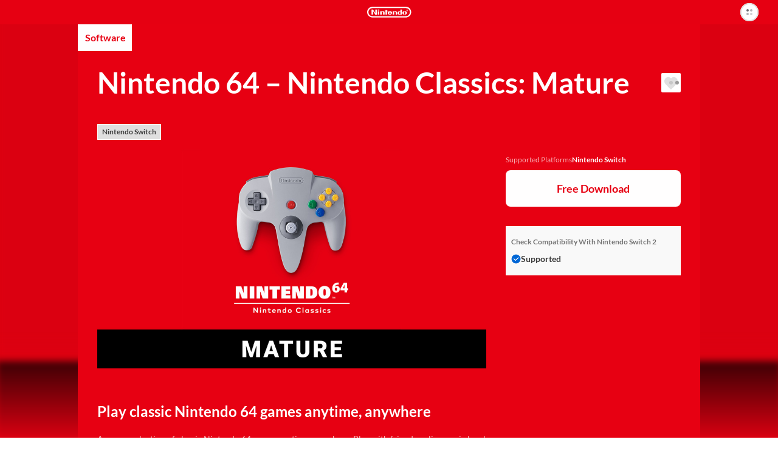

--- FILE ---
content_type: text/html; charset=utf-8
request_url: https://ec.nintendo.com/NZ/en/titles/70010000074095
body_size: 17766
content:
<!DOCTYPE html>
<html lang="en">
  <script>
    /*!
     * License List
     *  https://ec.nintendo.com/license/c/3rdpartylicenses-long.txt
     */
</script>

  <head
    prefix="og: http://ogp.me/ns# fb: http://ogp.me/ns/fb# product: http://ogp.me/ns/product#"
  >
    <meta charset="utf-8" />
<meta name="viewport" content="width=device-width" />
<meta name="format-detection" content="telephone=no" />
<meta name='theme-color' content='#e60012' />
 <script>
    (function () {
        var userAgent = navigator.userAgent.toLocaleLowerCase();

        if (userAgent.indexOf('msie') >= 0 || userAgent.indexOf('trident') >= 0) {
            location.href = '/browser_unsupported';
        }
    })();
</script> <!-- Google Tag Manager -->
<script>
  const isRegionUsaByPathname = (pathname) => {
    const countriesOfRegionUsa = [
      'AR',
      'BR',
      'CA',
      'CL',
      'CO',
      'MX',
      'PE',
      'US',
    ]

    return countriesOfRegionUsa.some(countryCode => pathname.startsWith(`/${countryCode}`))
  }

  // NOTE: USAリージョンの場合は、nclood のスクリプトから GTM を読み込む
  if (!isRegionUsaByPathname(window.location.pathname)) {
    (function (w, d, s, l, i) {
      w[l] = w[l] || []; w[l].push({
        'gtm.start':
          new Date().getTime(), event: 'gtm.js'
      }); var f = d.getElementsByTagName(s)[0],
        j = d.createElement(s), dl = l != 'dataLayer' ? '&l=' + l : ''; j.async = true; j.src =
          'https://www.googletagmanager.com/gtm.js?id=' + i + dl; f.parentNode.insertBefore(j, f);
    })(window, document, 'script', 'dataLayer', 'GTM-T4M5X4X');
  }
</script>
<!-- End Google Tag Manager -->

    <meta name="description" content="Play classic Nintendo 64 games anytime, anywhere" />
    <meta
      property="og:title"
      content="Nintendo 64 – Nintendo Classics: Mature / eShop Download / Nintendo eShop"
    />
    <meta property="og:type" content="article" />
    <meta
      property="og:url"
      content="https://ec.nintendo.com/NZ/en/titles/70010000074095"
    />
    <meta property="og:image" content="https://img-eshop.cdn.nintendo.net/i/f304efe3cd2e8d886ec00097c7c6fd97bac3dcdb9885b4ef25f46a2bd2fe1f28.jpg" />
    <meta
      property="og:site_name"
      content="Nintendo website"
    />
    <meta property="og:description" content="Play classic Nintendo 64 games anytime, anywhere" />
    <meta property="og:locale" content="en_NZ" />
    <meta property="twitter:card" content="summary_large_image" />
    <meta property="twitter:site" content="@Nintendo" />
    <meta property="twitter:creator" content="@Nintendo" />
    <meta
      property="twitter:title"
      content="Nintendo 64 – Nintendo Classics: Mature / eShop Download / Nintendo eShop"
    />
    <meta property="twitter:description" content="Play classic Nintendo 64 games anytime, anywhere" />
    <meta property="twitter:image:src" content="https://img-eshop.cdn.nintendo.net/i/f304efe3cd2e8d886ec00097c7c6fd97bac3dcdb9885b4ef25f46a2bd2fe1f28.jpg" />
    <meta name="search.name" content="Nintendo 64 – Nintendo Classics: Mature" />
    <meta name="search.platform" content="HAC" />
    <meta name="search.publisher" content="Nintendo" />
    <meta name="search.thumbnail" content="https://img-eshop.cdn.nintendo.net/i/f304efe3cd2e8d886ec00097c7c6fd97bac3dcdb9885b4ef25f46a2bd2fe1f28.jpg" />
    <title>Nintendo 64 – Nintendo Classics: Mature / eShop Download / Nintendo eShop</title>
    <link
      rel="stylesheet"
      type="text/css"
      href="https://cdn.jsdelivr.net/jquery.slick/1.6.0/slick.css"
    />
    <link
      rel="stylesheet"
      type="text/css"
      href="https://cdn.jsdelivr.net/jquery.slick/1.6.0/slick-theme.css"
    />
    <link
      rel="stylesheet"
      href="https://alps.cdn.nintendo.net/v1/css/alps.css?v=5a69c5ae5b59a6cd322be76c726fe62a87148913578cbeec6cbaed85033c1b24"
    />
    <link href="/c/css/style.css?v=5a69c5ae5b59a6cd322be76c726fe62a87148913578cbeec6cbaed85033c1b24" rel="stylesheet">
 <script type="text/javascript">
!function(t,e){if(void 0===e[t]){e[t]=function(){e[t].clients.push(this),this._init=[Array.prototype.slice.call(arguments)]},e[t].clients=[];for(var r=function(t){return function(){return this["_"+t]=this["_"+t]||[],this["_"+t].push(Array.prototype.slice.call(arguments)),this}},s=["addRecord","fetchGlobalID","set","trackEvent","trackPageview","trackClicks","ready"],a=0;a<s.length;a++){var c=s[a];e[t].prototype[c]=r(c)}var n=document.createElement("script");n.type="text/javascript",n.async=!0,n.src=("https:"===document.location.protocol?"https:":"http:")+"//cdn.treasuredata.com/sdk/1.9.2/td.min.js";var i=document.getElementsByTagName("script")[0];i.parentNode.insertBefore(n,i)}}("Treasure",this);
</script>


    <script>
      var NXSTORE = NXSTORE || {};
      NXSTORE.titleDetail = NXSTORE.titleDetail || {};
      NXSTORE.titleDetail.jsonData = {"applications":[{"id":"0100e0601c632000"}],"catch_copy":"Play classic Nintendo 64 games anytime, anywhere","classic_game_type":"ex","cloud_backup_type":"supported","consumables":[],"content_type":"title","copyright_text":"PERFECT DARK: © Microsoft 2000. All rights reserved.  Perfect Dark™ is a trademark of the Microsoft group of companies.\nTurok®: Dinosaur Hunter: © 1997 Penguin Random House LLC. NIGHT DIVE STUDIOS and its logo are trademarks of Night Dive Studios, Inc. TUROK is a trademark of Penguin Random House LLC. All rights reserved.\nTurok 2: Seeds of Evil® © 1998 Penguin Random House LLC. NIGHT DIVE STUDIOS and its logo are trademarks of Night Dive Studios, Inc. TUROK 2 SEEDS OF EVIL is a trademark of Penguin Random House LLC. All rights reserved.\nSHADOW MAN® © 1999 Valiant Entertainment LLC. NIGHT DIVE STUDIOS and its logo are trademarks of Night Dive Studios, Inc. SHADOW MAN is a trademark of Valiant Entertainment LLC. All rights reserved.\nFORSAKEN® 64 © 1998 Night Dive Studios, Inc. NIGHT DIVE STUDIOS and its logo, FORSAKEN and its logo are trademarks of Night Dive Studios, Inc. All rights reserved.","courses":[],"demos":[],"description":"Access a selection of classic Nintendo 64 games anytime, anywhere. Play with friends online or via local wireless in supported games.\n\nA paid Nintendo Switch Online + Expansion Pack membership is required to use this service.","ex_membership_free":false,"features":[{"id":2001,"name":"Nintendo Switch Online"}],"formal_name":"Nintendo 64 – Nintendo Classics: Mature","genre":"Other","has_aoc":false,"hero_banner_url":"https://img-eshop.cdn.nintendo.net/i/f304efe3cd2e8d886ec00097c7c6fd97bac3dcdb9885b4ef25f46a2bd2fe1f28.jpg","id":70010000074095,"in_app_purchase":false,"included_bundles":[],"included_pretickets":[],"included_pt_right_ids":[],"is_new":false,"is_special_trial":false,"languages":[{"iso_code":"en","name":"English"},{"iso_code":"es","name":"Spanish"},{"iso_code":"fr","name":"French"},{"iso_code":"de","name":"German"},{"iso_code":"it","name":"Italian"},{"iso_code":"nl","name":"Dutch"},{"iso_code":"pt","name":"Portuguese"},{"iso_code":"ru","name":"Russian"},{"iso_code":"ko","name":"Korean"}],"label_platform":"HAC","membership_required":false,"misc_description":"Rewind your game\nWhen playing on Nintendo Switch 2, you can rewind your game by pressing and holding ZL + ZR if you make a mistake or just want to retry a section.\n\nScreen filters\nAlso when playing on Nintendo Switch 2, use the unique CRT filter to add an old-school look to your experience!","movies":[],"notices":[],"platform":{"id":2001,"name":"Nintendo Switch"},"play_styles":[{"id":60,"name":"TV_MODE"},{"id":61,"name":"TABLETOP_MODE"},{"id":62,"name":"HANDHELD_MODE"}],"player_number":{"offline_max":4,"offline_min":1,"online_max":4,"online_min":1},"public_status":"public","publisher":{"id":190,"name":"Nintendo"},"rating_info":{"content_descriptors":[{"id":66,"name":"Violence","type":"descriptor"}],"rating":{"age":15,"id":5,"image_url":"https://img-eshop.cdn.nintendo.net/i/16b32b05cc11d61a80e4761ee9a749db994fb584c3ee3c67456e417f48f48440.jpg","name":"R15","provisional":false,"svg_image_url":"https://img-eshop.cdn.nintendo.net/i/b30926705fdd8bbbacca6f8ed4b93d84510c2f5e9c2c6c7e0d9e57c6eb978f2d.svg"},"rating_system":{"id":209,"name":"OFLC"}},"release_date_on_eshop":"2024-06-19","rom_size_infos":[{"platform":"HAC","total_rom_size":526385152},{"platform":"BEE","total_rom_size":548405248}],"screenshots":[],"target_titles":[],"rights":[{"title_id":"0100e0601c632000","new_key021":false}],"tags":[{"sub_category":{"name":"System (Multiplayer zone)","category_id":"3"}},{"sub_category":{"name":"System (Multiplayer zone)","category_id":"3"}},{"sub_category":{"name":"System (Multiplayer zone)","category_id":"3"}},{"sub_category":{"name":"System (Multiplayer zone)","category_id":"3"}}],"dominant_colors":["e70012","fffefe","fffefe"],"supported_features":{"game_share_online":false,"game_share_local":false,"game_chat_link":false}};
      NXSTORE.titleDetail.aocList = {"contents":[],"length":0,"offset":0,"total":0};
      NXSTORE.titleDetail.includedBundles = null;
      NXSTORE.titleDetail.relatedContents = {"contents":[{"content_type":"title","ex_membership_free":false,"formal_name":"Nintendo 64 – Nintendo Classics","hero_banner_url":"https://img-eshop.cdn.nintendo.net/i/7f0fbf02ce70471c16483bc766c4b8e8db73cec44e7a844c9f5f088c0ebc381a.jpg","id":70010000046984,"is_new":false,"label_platform":"HAC","membership_required":false,"public_status":"public","sales_status":"onsale","rating_info":{"content_descriptors":[{"id":14,"name":"Online Interactivity","type":"descriptor"},{"id":137,"name":"Violence","type":"descriptor"}],"rating":{"age":13,"id":3,"image_url":"https://img-eshop.cdn.nintendo.net/i/be7e76f71b530f12eb6447e55e9a165c4f78de507b45de33bcb6b35459b6af59.jpg","name":"M","provisional":false,"svg_image_url":"https://img-eshop.cdn.nintendo.net/i/9c976133819273406f17447975f97ce41d0b450b884e4908504655e4ea8b4b00.svg"},"rating_system":{"id":309,"name":"OFLC"}},"release_date_on_eshop":"2021-10-26","screenshots":[{"images":[{"url":"https://img-eshop.cdn.nintendo.net/i/51fef762ef0b1e551224bcdc5e75285449272189818ddcf06b961222da6d580c.jpg"}]},{"images":[{"url":"https://img-eshop.cdn.nintendo.net/i/38071b6e886cb7857ead42effd84b51124c783ed0d64e088b34d1d426ff6a382.jpg"}]},{"images":[{"url":"https://img-eshop.cdn.nintendo.net/i/aa65f425ef2aaf0a1370a1204d71c72a011ee55fa852680b6e8c0d9b3960fe0b.jpg"}]},{"images":[{"url":"https://img-eshop.cdn.nintendo.net/i/27f8f66f08f2867d6fbb48c70967371aadf95a33cb4de676b0b7cd34439f465e.jpg"}]},{"images":[{"url":"https://img-eshop.cdn.nintendo.net/i/3838e562584561424a5196a67d312b8c24b6119554ea0be86768aef0d7d16eed.jpg"}]},{"images":[{"url":"https://img-eshop.cdn.nintendo.net/i/fdecbe9ced4c9d7145f9b8167fdddc80a3202b9e3f563a51150ba32083580fc4.jpg"}]}],"target_titles":[],"dominant_colors":["e70012","fffefe","fffefe"]}]};
      NXSTORE.titleDetail.heroBannerImageUrl = "https://img-eshop.cdn.nintendo.net/i/f304efe3cd2e8d886ec00097c7c6fd97bac3dcdb9885b4ef25f46a2bd2fe1f28.jpg";
      NXSTORE.titleDetail.upgradeInfo = null;
      NXSTORE.dominantColors = ["e70012","fffefe","fffefe"];
      NXSTORE.myNintendoBaseUrl = "https://my.nintendo.com/";
      NXSTORE.sentryDsn = "";
      NXSTORE.env = "lp1";
      NXSTORE.translate = {"error":{"general-purpose2":"A communication error has occurred.<br>Please try again later."},"global":{"OK":"OK","about_subscription":"About Automatic Renewal","about_upgrade":"About {{upgrade}}s","additional_purchase":"Purchase","aoc":"Downloadable Content","bundles":{"aoc_aoc":"Downloadable Content","multi_title":"Software","title_aoc":"Software and Downloadable Content","title_consumable":"Software and In-Game Items"},"cancel":"Cancel","cancel_pre_order":"Cancel Pre-Order","close":"Close","cloud_backup":{"addition":{"no_save_data":"This software does not use save data.","original_server":"This software stores save data on its own server."},"undecided":"Support status pending"},"consumable":"In-Game Items","consumable_list":"In-Game Items","date_tbd":"TBD","date_yyyy":"{{yyyy}}","date_yyyy_mm":"{{mm}}/{{yyyy}}","date_yyyy_mm_dd":"{{dd}}/{{mm}}/{{yyyy}}","date_yyyy_mm_dd_hh_mi":"{{dd}}/{{mm}}/{{yyyy}} {{hh}}:{{mi}}","demo_download":"Download Demo","download":"Download","downloaded":"Downloaded","external_link":"skip_translation","free":"FREE","free_pre_order":"Free Pre-Order","game_share":"GameShare","game_share_local":"With local users","game_share_online":"With users in a GameChat session","gold_point":{"extra_way_fixed_mark":" + ","extra_way_times_mark":" × ","name":"Gold Points"},"hac_version":"Nintendo Switch software","inc_tax":" (inc. VAT)","inc_tax_au":" (inc. GST)","lend_for_family":"Family Group Lending","limit":{"time":{"day_running":"{{dd}}‑day","days_running":"{{dd}}‑day","md":"{{months}} ({{days}})","md_every":"{{months}} (every {{days}})"},"time_day":"{{dd}} day","time_days":"{{dd}} days","time_month":"{{MM}} month","time_months":"{{MM}} months"},"login":"Sign in","login_or_register":"Sign In/Create Account","membership":{"auto_unsubscribe_guide":{"attention":"If multiple users with automatic renewal active for Nintendo Switch Online memberships join the same family group, automatic renewal will be terminated as displayed above.<br>If multiple members of a family group have automatic renewal active for the same type of family membership, automatic renewal will be terminated for the user whose membership expires soonest.<br>Automatic renewal will be terminated on the expiry date of the affected membership.","description":"If you or a member of your family group purchases or redeems a new membership while automatic renewal is active for an existing membership or memberships, automatic renewal will be terminated for the unnecessary memberships.","ex_family_plan":{"description":"Automatic renewal may be terminated for the following:<br><br>・ Nintendo Switch Online individual membership<br>・ Family group members' Nintendo Switch Online individual memberships<br>・ Nintendo Switch Online + Expansion Pack individual membership<br>・ Family group members' Nintendo Switch Online + Expansion Pack individual memberships<br>・ Nintendo Switch Online family membership<br>・ Family group members' Nintendo Switch Online family memberships","title":"If the membership to be purchased/redeemed is a Nintendo Switch Online + Expansion Pack family membership"},"ex_individual_plan":{"description":"Automatic renewal may be terminated for the following:<br><br>・ Nintendo Switch Online individual membership","title":"If the membership to be purchased/redeemed is a Nintendo Switch Online + Expansion Pack individual membership"},"family_plan":{"description":"Automatic renewal may be terminated for the following:<br><br>・ Nintendo Switch Online individual membership<br>・ Family group members' Nintendo Switch Online individual memberships<br>・ Family group members' Nintendo Switch Online + Expansion Pack individual memberships","title":"If the membership to be purchased/redeemed is a Nintendo Switch Online family membership"},"title":"Terminating Automatic Renewal"},"can_not_purchase_under_18":"Family memberships cannot be purchased by Nintendo Accounts under the age of 18.","exclusive_content":"Nintendo Switch Online exclusive content","family_member":"Family Group Member","for_phrase":{"ex_individual_plan":"Nintendo Switch Online + Expansion Pack individual membership","family_plan":"Nintendo Switch Online family membership","individual_plan":"Nintendo Switch Online individual membership"},"free_trial":"Free Trial","individual_free_trial":"Free {{period}} trial","individual_trial_plan":"Nintendo Switch Online Individual Membership (Free Trial)","link_to_detail":"About Nintendo Switch Online","monthly_price_notice":"(Based on non-discounted product price.)"},"membership_only":"Nintendo Switch Online exclusive content","membership_only_aus":"Nintendo Switch Online members only","membership_privilege":"Exclusive Offer for Members","monthly_price":"Equivalent to: {{price}}/month","new_purchase":"Purchase","next":"Next","no":"No","nso_logo_alt":"Nintendo Switch Online exclusive content","nx_play_style":{"handheld":"Handheld mode","tabletop":"Tabletop mode","tv":"TV mode"},"off_discount_rate":"{{discount_rate}}% OFF","open":"skip_translation","other_user":"Other users","part_of_item_set_contents":"part of the content included in this bundle","planned_as_free":"Upcoming Free Download","platform":{"bee":"Nintendo Switch 2","switch":"Nintendo Switch"},"pre_order":"Pre-order","pre_order_about":{"title":"About Pre-Orders"},"pre_ordered":"Pre-Ordered","prev":"skip_translation","proceed_to_pre_order":"Proceed to Pre-Order","proceed_to_purchase":"Proceed to Purchase","proceed_to_purchase_preticket":"Proceed to Purchase","proceed_to_redeem":"Proceed","proceed_to_redeem_with_preticket":"Proceed","purchase_status":{"not_released":"Not yet released","preorder":"Pre-order","purchased":"Purchased"},"related_contents":"Related Products","scheduled_delivery_date":{"label":"Planned release date: "},"scheduled_order_rating_message":"","set_contents":"Bundle Contents","subscription_minutely":"Time-Based","supported":"Supported","supported_title_below":"Supported for the below software","ticket":"Passes","ticket_list":"List of Passes","time_day":"{{dd}} day","time_days":"{{dd}} days","time_every":"every {{time}}","time_hour":"{{hh}} hour","time_hours":"{{hh}} hours","time_minute":"{{mm}} minute","time_minutes":"{{mm}} minutes","time_period_d":"{{days}}","time_period_dhm":"{{days}} {{hours}} {{minutes}}","time_period_h":"{{hours}}","time_period_m":"{{minutes}}","title":"Software","title_required":"{{title.name}} is required to use this product.","title_required_one_of":"One of the following software titles is required to use this product.","under_subscription":"Set for Automatic Renewal","unsupported":"Not supported","upcoming":"Upcoming","upcoming_date":"Planned release date: ","upcoming_date_aus":"Planned Release Date","upgrade":"Upgrade","upgrade_dlc":"upgrade pack","upgrade_version":"Nintendo Switch 2 Edition","yes":"Yes","you":"You"},"legal":{"ar_tax_notice_short":"","class2_rating_message":""},"notice":{"pre_order":{"preticket":{"valid_period_notice":"A voucher can only be used for a pre-order if the expiry date for the voucher is after the release date for the product."}},"spec":{"com":{"epilepsy":"","for_safe_use":{"body":"","link":""},"scheduled_order_message":"Depending on when a pre-order is made, it may be the case that information such as the age rating and required space for the software is not yet available or final.<br><br>If the final age rating does not match the set Parental Controls on the payment and download date, Nintendo will cancel the pre-order.<br><br>If spending restrictions in the Nintendo Account Parental Controls settings were not applied or were temporarily disabled at the time of pre-order, then payment for pre-ordered products will not be prevented even if spending restrictions settings are changed, newly applied or reapplied before the payment and download date for the pre-order. If you would like to make sure that payment for a pre-order is not processed, you must manually cancel the pre-order before the payment and download date. Pre-orders can be cancelled from Pre-Orders in Funds and Payment Methods in the Nintendo Account settings for the account that was used to place the pre-order.","tarde":""}},"subscription":{"minutely_description":"Automatic renewal for this product is time-based."},"upgrade":{"about_upgrade_description":"If you have either the game card for the {{hac_version}} or the digital version of a game and the {{upgrade_dlc}} for that game, you'll be able to play the {{upgrade_version}}.","how_to_use_upgrade_dlc":"In order to use the {{upgrade_dlc}} to play the {{upgrade_version}} of a game, you'll need a {{bee}} console with either the game card or a digital copy of the {{hac_version}}.","if_have":"If You Have the Nintendo Switch Software","if_not_have":"If You Don't Have the Nintendo Switch Software","if_not_have_description":"You will need to purchase the {{upgrade_version}}, which includes both the {{hac_version}} and the {{upgrade_dlc}}.","should_purchase_depends_on_whether_have_nx_soft_or_not":"What you need in order to play the {{upgrade_version}} of a game will change depending on whether you already have the {{hac_version}}.","what_is_upgrade":"About {{upgrade}}s"}},"page":{"age-gate":{"error":{"prohibit":{"description":"This information cannot be displayed because it includes content that is not appropriate for users under the age of 18.","header":"You are not eligible to view this information."}},"question":"","question_description":""},"aoc_list":{"aoc_list":"Downloadable Content"},"compatibility":{"check_status_on_platform":"Check Compatibility With {{platform}}"},"consumable":{"already_received":"Received","end_datetime":"Available until {{dd}}/{{mm}}/{{yyyy}}","my_purchasable_count":"({{count}} remaining)","purchase_limit":"Can only be purchased {{count}} time(s)","receive":"Receive Content","sold_again":"Products that are only available for a limited time or that can only be purchased a certain number of times may become available again at a later date."},"membership":{"consumable":{"subscription_required":"A paid membership to Nintendo Switch Online is required to receive this content. It cannot be received during a free trial of Nintendo Switch Online."}},"membership_plan":{"about_automatic_renewal_link":"","about_cancel":"","attention_free_trial_usa":"Credit card or PayPal information is required to start a free trial.","attention_free_trial_usa_no_paypal":"Credit card information is required to start a free trial.","auto_subscription_guide":"If you purchase a Nintendo Switch Online membership, automatic renewal will be activated with the same validity period as the membership.","auto_subscription_guide_with_detail":"If you purchase a Nintendo Switch Online membership, automatic renewal will be activated with the same validity period as the membership. View the bottom of this page for more information.","auto_subscription_guide_with_detail_eur":"If you purchase a Nintendo Switch Online membership, you can activate automatic renewal with the same validity period as the membership. View the bottom of this page for more information.","deduction_guide":{"under_subscription_to_ex_individual_plan":"If you purchase this membership, you authorise Nintendo to amend your Nintendo Switch Online + Expansion Pack individual membership. For this amendment, you will receive a discount determined by the number of remaining days of your Nintendo Switch Online + Expansion Pack individual membership <span class=\"f-price-value\">({{price}}/{{days}})</span>, up to the price of this membership.* After your purchase, your Nintendo Switch Online + Expansion Pack individual membership will expire.<br><br>*For some currencies (DKK, SEK, NOK), the discount is calculated based on a period of multiple days. For these currencies, in cases where the remaining number of days for your Nintendo Switch Online + Expansion Pack individual membership is not evenly divisible by the number of days used to calculate the discount, any remainder will be rounded down.","under_subscription_to_family_plan":"If you purchase this membership, you authorise Nintendo to amend your Nintendo Switch Online family membership. For this amendment, you will receive a discount determined by the number of remaining days of your Nintendo Switch Online family membership <span class=\"f-price-value\">({{price}}/{{days}})</span>, up to the price of this membership.* After your purchase, your Nintendo Switch Online family membership will expire.<br><br>*For some currencies (DKK, SEK, NOK), the discount is calculated based on a period of multiple days. For these currencies, in cases where the remaining number of days for your Nintendo Switch Online family membership is not evenly divisible by the number of days used to calculate the discount, any remainder will be rounded down.","under_subscription_to_individual_plan":"If you purchase this membership, you authorise Nintendo to amend your Nintendo Switch Online individual membership. For this amendment, you will receive a discount determined by the number of remaining days of your Nintendo Switch Online individual membership <span class=\"f-price-value\">({{price}}/{{days}})</span>, up to the price of this membership.* After your purchase, your Nintendo Switch Online individual membership will expire.<br><br>*For some currencies (DKK, SEK, NOK), the discount is calculated based on a period of multiple days. For these currencies, in cases where the remaining number of days for your Nintendo Switch Online individual membership is not evenly divisible by the number of days used to calculate the discount, any remainder will be rounded down.","under_subscription_to_individual_plan_and_ex_individual_plan":"You have both a Nintendo Switch Online individual membership and a Nintendo Switch Online + Expansion Pack individual membership. If you purchase this membership, you authorise Nintendo to amend your {{plan}}. For this amendment, you will receive a discount determined by the higher total of the number of remaining days of your {{plan}} <span class=\"f-price-value\">({{price}}/{{days}})</span>, up to the price of this membership.* After your purchase, your {{plan}} will expire.<br><br>*For some currencies (DKK, SEK, NOK), the discount is calculated based on a period of multiple days. For these currencies, in cases where the remaining number of days for your {{plan}} is not evenly divisible by the number of days used to calculate the discount, any remainder will be rounded down.","under_subscription_to_individual_plan_and_family_plan":"You have both a Nintendo Switch Online individual membership and a Nintendo Switch Online family membership. If you purchase this membership, you authorise Nintendo to amend your {{plan}}. For this amendment, you will receive a discount determined by the higher total of the number of remaining days of your {{plan}} <span class=\"f-price-value\">({{price}}/{{days}})</span>, up to the price of this membership.* After your purchase, your {{plan}} will expire.<br><br>*For some currencies (DKK, SEK, NOK), the discount is calculated based on a period of multiple days. For these currencies, in cases where the remaining number of days for your {{plan}} is not evenly divisible by the number of days used to calculate the discount, any remainder will be rounded down."},"deduction_guide_detail_eur":{"description":"If you have a Nintendo Switch Online individual membership and purchase a Nintendo Switch Online family membership, a Nintendo Switch Online + Expansion Pack individual membership or a Nintendo Switch Online + Expansion Pack family membership, you authorise Nintendo to amend your Nintendo Switch Online individual membership. For this amendment, you will receive a discount determined by the number of remaining days of your Nintendo Switch Online individual membership <span class=\"f-price-value\">({{individualPlanDeductionPrice}}/{{individualPlanDeductionDays}})</span>, up to the price of the membership you are purchasing.* After your purchase, your existing membership will expire.<br><br>If you have a Nintendo Switch Online family membership and purchase a Nintendo Switch Online + Expansion Pack family membership, you authorise Nintendo to amend your Nintendo Switch Online family membership. For this amendment, you will receive a discount determined by the number of remaining days of your Nintendo Switch Online family membership <span class=\"f-price-value\">({{familyPlanDeductionPrice}}/{{familyPlanDeductionDays}})</span>, up to the price of the membership you are purchasing.* After your purchase, your existing membership will expire.<br><br>If you have a Nintendo Switch Online + Expansion Pack individual membership and purchase a Nintendo Switch Online + Expansion Pack family membership, you authorise Nintendo to amend your Nintendo Switch Online + Expansion Pack individual membership. For this amendment, you will receive a discount determined by the number of remaining days of your Nintendo Switch Online + Expansion Pack individual membership <span class=\"f-price-value\">({{exIndividualPlanDeductionPrice}}/{{exIndividualPlanDeductionDays}})</span>, up to the price of the membership you are purchasing.* After your purchase, your existing membership will expire.<br><br>*For some currencies (DKK, SEK, NOK), the discount is calculated based on a period of multiple days. For these currencies, in cases where the remaining number of days for your existing membership is not evenly divisible by the number of days used to calculate the discount, any remainder will be rounded down.","title":"About discounts when changing memberships"},"disallowed_purchase":{"family_member_under_subscription_to_ex_family_plan":"A member of your family group already has a Nintendo Switch Online + Expansion Pack family membership, so you cannot purchase this membership.","family_member_under_subscription_to_family_plan":"A member of your family group already has a Nintendo Switch Online family membership or Nintendo Switch Online + Expansion Pack family membership, so you cannot purchase this membership.","under_subscription_to_ex_family_plan":"You already have a Nintendo Switch Online + Expansion Pack family membership, so you cannot purchase this membership.","under_subscription_to_ex_individual_plan":"You already have a Nintendo Switch Online + Expansion Pack individual membership, so you cannot purchase this membership.","under_subscription_to_family_plan":"You already have a Nintendo Switch Online family membership or Nintendo Switch Online + Expansion Pack family membership, so you cannot purchase this membership."},"disclaimer":"Once you have purchased or redeemed a membership, you can start using it immediately. The validity period of your membership will be extended if you purchase or redeem a new membership before it expires.","family_plan":{"guide":"All of the members of your Nintendo Account family group can use Nintendo Switch Online. If you have a Nintendo Switch Online + Expansion Pack membership, all of the members of your family group will be able to use Nintendo Switch Online + Expansion Pack.","purchase_guide":"","purchase_guide_with_detail":"","purchase_guide_with_detail_no_paypal":""},"free_trial_already_used":"You have already used your free trial.","free_trial_description":"You can try out Nintendo Switch Online, which gives you access to online play, a growing library of classic games and more, with a free {{period}} trial.","free_trial_description_with_subscription":"Once your free {{days}} trial is over, your membership will be renewed via the automatic purchase of an individual {{price}}/{{period}} membership. If you do not wish to purchase a membership, you can terminate automatic renewal during the free trial and will not be charged.","free_trial_description_with_subscription_eur":"skip_translation","free_trial_under_subscription_to_individual_plan":"Cannot be used while you have an active individual membership.","guidance_to_deduction_guide_detail_eur":"If you change to a new membership after purchasing another membership, you may receive a discount when the change comes into effect.<br>More information on discounts is available via <a href=\"#DeductionGuideDetail\" class=\"f-link-in-page\"><svg class=\"f-icon--pagelink\" aria-hidden=\"true\"><use xlink:href=\"/c/svg/icons.svg#pagelink\"></use></svg>About discounts when changing memberships</a> at the bottom of this page.","link_to_family_setting":"Family Group Settings","link_to_redeem_form":"Redeem Code","plan_under_subscription":"Membership Details","redeem_guide":"You can redeem a Nintendo Switch Online membership code here.","redeem_header":"Redeem Code","redeem_subscription_guide":"For more details on the automatic renewal settings for your code, please make sure to check the back of the Nintendo Switch Online membership card that you obtained.","redeem_subscription_guide_eur":"If you redeem a code for a Nintendo Switch Online membership, you can activate automatic renewal with the same validity period as the membership. View the bottom of this page for more information.","ticket_limit_attention":"You cannot purchase this because it would exceed the maximum possible validity period."},"my_rights":{"expiration_date":"Expiry Date","next_contract_update_time":"Date of automatic renewal","no_membership":"No Membership"},"payment_confirm_aoc":{"about_cancel":"Content not playable before the release date. The payment is taken directly upon purchase.","about_cancel_pre_order":"","about_release_date":""},"payment_confirm_nso_subscription":{"deactive_description":"You can terminate automatic renewal by selecting \"Terminate automatic renewal\" in Nintendo Switch Online in your Nintendo Account settings at any time up to 48 hours prior to the end of the then-current period.<br>Automatic renewal and payment will take place not earlier than 48 hours prior to the end of the then-current period.<br>You can also check the deadline to terminate automatic renewal via Nintendo Switch Online in your Nintendo Account settings.","deactive_description_eur":"You can terminate automatic renewal by selecting \"Terminate automatic renewal\" in Nintendo Switch Online in your Nintendo Account settings at any time up to 48 hours prior to the end of the then-current period.<br>Automatic renewal and payment will take place not earlier than 48 hours prior to the end of the then-current period.<br>You can also check the deadline to terminate automatic renewal via Nintendo Switch Online in your Nintendo Account settings.","how_to_deactive":"You can terminate automatic renewal by selecting \"Terminate automatic renewal\" in Nintendo Switch Online in your Nintendo Account settings.","settling_day_description":"skip_translation","settling_insufficient":"skip_translation"},"payment_confirm_subscription":{"about_deactive":"About Termination of Automatic Renewal","about_payment":"Duration and Payment Method for Automatic Renewal","additional":"Additional Information","change_country_attention":"Please note that you cannot change the country/region setting for your Nintendo Account if automatic renewal is enabled. In order to change the country/region setting, you must first terminate all automatic renewals.","change_subscription_attention":"skip_translation","deactive_attention":"Automatic renewal will be terminated if you have insufficient funds and no payment method set for automatic renewal at the time of automatic renewal or if payment is unsuccessful for any other reason. Automatic renewal will also be terminated if you have a set payment method but have selected the \"Funds Only\" payment option and have insufficient funds at the time of automatic renewal.","deactive_step":"How to Terminate Automatic Renewal","how_to_change_payment":"skip_translation","mail_attention":"Receipts and any other notices regarding your automatic renewal will be sent to the email address registered to your Nintendo Account.<br><br>The automatic renewal feature is unavailable for Nintendo Accounts under the age of 18.","mail_attention_aus":"Receipts and any other notices regarding your automatic renewal will be sent to the email address registered to your Nintendo Account.<br><br>The automatic renewal feature of Nintendo Switch Online is unavailable for Nintendo Accounts under the age of 18. Unless otherwise specified, the automatic renewal feature of other passes is unavailable for Nintendo Accounts under the age of 18 except by using Nintendo eShop funds.","payment_attention":"skip_translation","payment_attention_eur":"skip_translation","settling_day_attention":"skip_translation"},"payment_ticket_exist":{"limit_datetime":"Valid until {{dd}}/{{mm}}/{{yyyy}} {{hh}}:{{mi}}","subscription":"Set for automatic renewal.","ticket_no_result":"You do not currently have any passes.","ticket_possessed":"Pass Duration"},"prepurchase":{"about_cancel_ticket":"The payment is taken directly upon purchase.<br>No refunds or cancellations will be possible after purchase.<br><br>Once purchased, passes can be activated using a supported software title.<br>Unactivated passes will be activated automatically 150 days after purchase.<br><br>The validity period of your current pass will be extended automatically if you buy a new pass before it expires.","about_cancel_ticket_aus":"The payment is taken directly upon purchase.<br><br>Once purchased, passes can be activated using a supported software title.<br>Unactivated passes will be activated automatically 150 days after purchase.<br><br>The validity period of your current pass will be extended automatically if you buy a new pass before it expires.","free_download":"Free Download","not_already_owned_or_pre_ordered_upgrade_dlc":{"guide_to_buy_upgrade_dlc":"If you purchase the {{upgrade_dlc}} for this software, you'll be able to play the {{upgrade_version}}."},"purchase_in_app":"In-Game Purchases"},"preticket":{"about_target_list_notice":"The software titles available via voucher may change.","added_fees_notice":"A paid membership to Nintendo Switch Online for your Nintendo Account is required to purchase and use Nintendo Switch Game Vouchers. You can view Nintendo Switch Online membership options <a href=\"https://ec.nintendo.com/{{country}}/{{language}}/membership\">here</a>.","disclaimer":"If you change the country/region setting for your Nintendo Account, any vouchers you have may become unusable. Changing your country/region setting back to the setting you had when you purchased the vouchers will render them usable again as long as they are still within their validity period and as long as you still have an active membership to Nintendo Switch Online for your Nintendo Account. Redeeming Nintendo Switch Game Vouchers may be restricted if age-based purchasing restrictions are enabled in the Nintendo Account Parental Controls settings. You can have a maximum of {{num}} Nintendo Switch Game Vouchers at a time.","planned_list":"Vouchers will be redeemable for these titles soon:","purchase_notice":"A paid membership to Nintendo Switch Online for your Nintendo Account is required to purchase Nintendo Switch Game Vouchers.","target_list":"Vouchers are redeemable for these titles now:","target_titles":"Software Available via Voucher","use_expiration_limit":"Vouchers are valid for {{months}} ({{days}}) from the time of purchase.","use_expiration_limit_label":"Validity Period","use_ticket_notice":"In order to redeem Nintendo Switch Game Vouchers for software, you need to have a paid membership to Nintendo Switch Online for your Nintendo Account and have access to an internet connection."},"product_detail":{"aoc":{"confirm_bundle":"Please check the bundle contents."},"aoc_list_area":{"content_link":"View list","total_number":"{{total}} items in total"},"attention_cloud_backup":{"message":"A paid membership to Nintendo Switch Online is required to use the Save Data Cloud."},"attention_size":{"message":"More or less free space than is indicated here may be required in order to install products that have been downloaded to the console.<br>If there is not enough free space available, you can delete unnecessary software or insert a microSD card with enough space.<br>Note: {{bee}} is only compatible with microSD Express cards."},"back_to_preticket":"Return to the Nintendo Switch Game Voucher information page","back_to_upgrade_selection":"Return to Product Selection","bundle":{"attention_release_date":"The planned release date can be checked on the bundle contents page.","individual_purchase_total_price":"Total if purchased individually: {{price}}"},"check_status":"{{login}} and check membership status","country_diff":{"description":"Please change to the appropriate country/region to make purchases or check product information from that country/region.","header":"This page does not match the country/region setting for your account.","move_to_your_country_description":"You will be taken to a page that matches the country/region setting for your account.","reselect_country":"Change country/region","stay_here":"View page"},"course":{"attention_authority":{"only_you":"This pass can only be used by this user.","same_platform_users":"This pass can be used by any user on the pass-enabled console."},"attention_purchase":{"limit_ticket_term":"You cannot purchase a pass if the validity period would exceed {{days}} days when combined with your current pass."},"guide_to_login":"If you already have a pass, you can<br>{{login}} to check the details.","minutely":{"notice":"For more information about the use of automatic renewal, see <a href=\"https://ec.nintendo.com/AU/en/support/subscription\" target=\"_blank\">About Automatic Renewal</a>."},"notice":{"own_tickets_loading_failed":"Failed to load passes."},"term_of_use":"Validity Period"},"demo":{"device_link_not_done_error":"Before opening Nintendo eShop, you must first link your Nintendo Account to your console.","download_failed":"An error has occurred. Please try again later.","download_start_notice":"The download has started.<br>Progress can be checked on the console.","guide_to_support_page":"Details","no_autodownload_platform":"This product is not compatible with your current console(s)."},"description":{"description_by_publisher":"Product description provided by the publisher.","discount_term_notice":"Sale ends on {{dd}}/{{mm}}/{{yyyy}}.","header_about_changes_by_upgrade":"{{upgrade_version}} Features","header_addtional_info_accessories":"About Supported Controllers","header_addtional_info_misc":"About Using a {{bee}} Console to Play","header_addtional_info_network_features":"About Supported Features","header_addtional_info_player_number":"About the Number of Players","header_necessary_for_playing":"Required for Use","header_promotion":"Notices","header_publisher_promotion":"Notices from the Publisher","membership_discount_about_rate":"The discount rate is based on the regular price of the product, not taking other special offers or discounts into account.","membership_discount_term_notice":"If you have a paid Nintendo Switch Online membership, you can purchase select products for a special, members-only price until {{dd}}/{{mm}}/{{yyyy}}.","membership_extra_gp_limit":"If you have a paid Nintendo Switch Online membership, you can receive additional Gold Points until {{dd}}/{{mm}}/{{yyyy}}.","membership_more_extra_gp_limit":"If you have a paid Nintendo Switch Online membership, you can receive even more additional Gold Points until {{dd}}/{{mm}}/{{yyyy}}.","membership_privilege":"A paid membership to Nintendo Switch Online is required to download this product. It cannot be downloaded during a free trial of Nintendo Switch Online.","pre_order_message":"This product is available for pre-order. See below for more information about pre-orders.","term_extra_gp_limit":"You can receive additional Gold Points until {{dd}}/{{mm}}/{{yyyy}}."},"discount_message_aus":"original price","error":{"loading_failed":"Failed to load. Please try again."},"ex_membership_free_content_download_area":{"description":"Nintendo Switch Online + Expansion Pack members can use this product without purchasing it.","title":"Content for Nintendo Switch Online + Expansion Pack Members"},"freeplay":{"description":"Nintendo Switch Online members can download and play this software for free between {{playTermStart}} and {{playTermEnd}}.","title":"Game Trials"},"guide_for_user_purchased_hac_version":"For Users Who Have the {{hac_version}}","guide_to_aoc_list":"View all downloadable content","guide_to_join_membership":"View Membership Options","guide_to_select_product":"Please select a product.","if_membership":"Nintendo Switch Online members","included_bundles_list":{"header":"Bundles That Include This Product"},"item_word":"this product","membership_only_extra_gift_gp":"can receive up to {{value}} points!","notice":{"attention_for_using_game_chat":"The following are required in order to use GameChat:<br>・A paid Nintendo Switch Online membership (Welcome Offer: GameChat can be enjoyed for free until the end of March 2026. Afterwards, a Nintendo Switch Online membership will be required)<br>・Phone number verification<br>・Parental approval in the Nintendo Switch Parental Controls smart device app (for users under 16)<br>Further details about the requirements for using GameChat can be found at the website below.<br><a href=\"https://www.nintendo.com/au/support\" target=\"_blank\" rel=\"noopener noreferrer\" aria-label=\"(This is an external link)\" class=\"f-link-new-window external-link\"><svg class=\"f-icon--window-outline\" aria-hidden=\"true\"><use xlink:href=\"/c/svg/icons.svg#window-outline\"></use></svg>View GameChat Details</a>","attention_for_using_game_share":"A {{bee}} console is required to share software via GameShare. If you're using GameShare with local users, a GameShare invitation can also be accepted on a {{hac}} console.","attention_preorder":"The payment is taken directly upon purchase.","attention_preorder_aus":"The payment is taken directly upon purchase.","includes_nso_required_titles":"This product contains software that includes modes or features for which an internet connection and a paid membership to Nintendo Switch Online are required. Any online play modes require a paid membership to Nintendo Switch Online.","need_ex_membership":"A paid membership to Nintendo Switch Online + Expansion Pack is required to use this software.","need_membership":"A paid membership to Nintendo Switch Online is required to use this software.","supported_membership":"This software includes modes or features for which an internet connection and a paid membership to Nintendo Switch Online are required. Any online play modes require a paid membership to Nintendo Switch Online."},"preticket":{"bundle_notice":"You cannot redeem a Nintendo Switch Game Voucher for this bundle.","target_notice":"You can redeem a Nintendo Switch Game Voucher for {{item_word}}.","to_purchase":"Purchase Nintendo Switch Game Vouchers","view_list":"Check your existing Nintendo Switch Game Vouchers"},"proceed_to_detail":"Details","product_info":{"cloud_backup_subject":"Save Data Cloud","genre_subject":"Genre","local_player_number_subject":"Number of Players (Local Wireless)","offline_player_number_subject":"Number of Players","online_player_number_subject":"Number of Players (Online)","play_style_subject":"Supported Play Modes","player_number_fixed":"{{min}}","player_number_min":"{{min}} or more","player_number_range":"{{min}} - {{max}}","publisher_subject":"Publisher","rating_subject":"Age Rating","release_date_subject":"Release Date","required_size_subject":"Required Space","scheduled_required_size_subject":"Required Space (Estimated)","supported_languages_subject":"Supported Languages","supported_platforms_subject":"Supported Platforms"},"promotion":{"attention":{"link_to_membership_detail":"View Membership Options"}},"purchase_button":{"guide_to_target_device":"Please check on the {{platformNames}} console.","membership_previlege_attention":"This product is an exclusive offer for users with a paid membership to Nintendo Switch Online."},"refer_to_included_product_detail_page":"For details, please check the product information pages for the individual products included in the bundle.","related_contents":{"other_edition":"Other Versions of This Software","software_required_to_play":"Software Required to Use This Product"},"see_more":"View More","software_word":"Software","subscription":"Automatic Renewal","total_gift_gp":" (Total: {{value}})"},"quebec_promotion":{"error":{"prohibit":{"description":"This page cannot be displayed because it is only accessible to users aged 13 and over.","header":"You are not eligible to view this information."}}},"subscription_about":{"minutely":{"description":"Under automatic renewal, when a term is completed, the pass is automatically renewed at the same price for the same term as was initially agreed on for the pass. (However, upon separate notification at the time of initial purchase, automatic renewal may happen with a different term or a different price from the initial time. Moreover, special offers applied only to the initial term are not applied to payments for the next term or any following terms.)<br><br>If, while automatic renewal is active for a pass, you purchase another version of the same pass with a different automatic renewal term, the pass will be subsequently renewed with the same term as the new pass.<br><br>Please note that, while a pass is active, it may not be possible to buy the same pass again.","description_eur":"If you activate automatic renewal, when a term is completed, the pass is automatically renewed at the same price for the same term as was initially agreed on for the pass. (However, upon separate notification at the time of activating automatic renewal, automatic renewal may happen with a different term or a different price from the initial term. Moreover, special offers applied only to the initial term are not applied to payments for the next term or any following terms.)<br><br>If, while automatic renewal is active for a pass, you purchase another version of the same pass with a different automatic renewal term, the pass will be subsequently renewed with the same term as the new pass, provided that you activate automatic renewal for the new pass. If you do not activate automatic renewal for the new pass, the automatic renewal term of the previous pass will prevail.<br><br>Please note that, while a pass is active, it may not be possible to buy the same pass again."},"payment_description":"If automatic renewal is set for a pass, that pass will automatically renew for successive periods matching the regular original validity period of the pass until automatic renewal is terminated. The automatic renewal price per period is the same as the undiscounted price for the original period of the pass or shown on the details page for the pass. If you already have an ongoing validity period of an automatically renewing pass for a paid service and purchase in Nintendo eShop another automatically renewing pass for the same service, the renewal period and price will match the regular original validity period and automatic renewal price of the pass that was purchased last.<br>For each automatic renewal, the automatic renewal price will be deducted from your Nintendo eShop funds. If you do not have sufficient Nintendo eShop funds, the automatic renewal price will be charged to your credit card or the PayPal account registered to your Nintendo Account and set as the payment method for automatic renewal at the time automatic renewal takes place.<br>You can change your payment method for automatic renewal at any time from Funds and Payment Methods in your Nintendo Account settings.","payment_description_eur":"If you have activated automatic renewal for a pass, that pass will automatically renew for successive periods matching the regular original validity period of the pass until automatic renewal is terminated. The automatic renewal price per period is the same as the undiscounted price for the original period of the pass or shown on the details page for the pass. If you already have an ongoing validity period of an automatically renewing pass for a paid service and purchase in Nintendo eShop another automatically renewing pass for the same service, the renewal period and price will match the regular original validity period and automatic renewal price of the pass that was purchased last, provided that you activate automatic renewal for the new pass. If you do not activate automatic renewal for the new pass, the automatic renewal period of the previous pass will prevail.<br>For each automatic renewal, the automatic renewal price will be deducted from your Nintendo eShop funds. If you do not have sufficient Nintendo eShop funds, the automatic renewal price will be charged to your credit card or the PayPal account registered to your Nintendo Account and set as the payment method for automatic renewal at the time automatic renewal takes place.<br>You can change your payment method for automatic renewal at any time from Funds and Payment Methods in your Nintendo Account settings."},"wishlist":{"added_to_wishlist":"Added to your Wish List!","force_login":"You must be signed in to a Nintendo Account in order to use the Wish List feature.","removed_from_wishlist":"Removed from your Wish List."}},"potato":{"error":{"wishlist_limit_reached":"Your Wish List is full."}}};
      NXSTORE.countryInfo = {"isoCode":"NZ","name":"New Zealand","region":"AUS","defaultLanguageCode":"en","languageSelectable":false,"maxCash":{"rawValue":"415","formattedValue":"$415.00","currency":"NZD"},"legalPaymentMessageRequired":false,"legalBusinessMessageRequired":false,"taxExcluded":false,"prepaidCardAvailable":true,"creditCardAvailable":true,"kakaoPayAvailable":false,"jcbSecurityCodeAvailable":false,"priceFormat":{"formats":{"formats":[{"digit":"#","format":"#,###,###,###.##"}],"patternId":"2"},"negativePrefix":"-$","negativeSuffix":"","positivePrefix":"$","positiveSuffix":""},"availableLanguageCodes":["en"],"taxFreeCountry":false,"paypalAvailable":true,"gpExchangeRate":"0.01","gpGiftRate":"0","minimumCurrencyUnit":"0.01","maikoCountry":{"isNxOtherPurchaseRestricted":false,"isPreticketShopMenuPageRestricted":false,"isWishlistShopMenuPageRestricted":false,"isRedeemRestricted":false},"storeOpenStatus":"full_open","redeemOnly":false};
      NXSTORE.language = "en";
      NXSTORE.freePlay = null;
      NXSTORE.isWithinDownloadablePeriod = false;
      
    </script>
    <script src="/c/js/title.js?v=5a69c5ae5b59a6cd322be76c726fe62a87148913578cbeec6cbaed85033c1b24" defer></script>
    <script defer src="https://alps.cdn.nintendo.net/v1/js/account_en_EUR.js?v&#61;5a69c5ae5b59a6cd322be76c726fe62a87148913578cbeec6cbaed85033c1b24"></script>

  </head>
  <body class="f-lato">
    <noscript class="noscript-height100">
<style type="text/css">
  <!--
  .o_u-height100,
  .l-cont-onecol,
  .l-cont-towcol,
  .l-cont-twocol-bgimage,
  .l-contents,
  .title-detail-header,
  .title-detail-footer,
  .l-header,
  .l-footer,
  .f-default {
    display: none;
  }
  .noscript-wrap {
    display: flex;
    flex-direction: column;
    height: 100%;
    justify-content: space-between;
  }
  .noscript-height100 {
    height: 100%;
  }
  .noscript-height100 .l-header,
  .noscript-height100 .l-footer {
    display: block;
  }
  .l-header {
    width: 100%;
  }
  .noscript {
    display: flex;
    flex-direction: column;
    align-items: center;
    gap: 24px;
    padding: 32px 16px 128px;
    @media screen and (max-width: 768px) {
      padding-bottom: 64px;
    }
  }
  h1 {
    color: #3C3C3C;
    font-size: 2rem;
  }
  p {
    text-align: left;
    color: #737373;
    font-size: 1.6rem;
  }
  -->
</style>

<div class="f-default noscript-wrap">
    <div class="noscript-wrap__up">
      <header class="l-header">
        <div class="l-header__body">
          <svg height="18" width="73" class="l-header__nintendo-logo"><use xlink:href="/c/svg/images.svg#logo-nintendo"></svg>
        </div>
      </header>
      <div class="noscript">
        <h1>Adjust Settings</h1>
        <p>JavaScript may not be enabled on your browser.<br>
If this is the case, you will not be able to use this service. Please make sure that JavaScript is enabled in your browser&#39;s settings. </p>
      </div>
    </div>
    
<style type="text/css">
  <!--
  /*  */
  .l-footer .window-outline-link::before {
    display: inline-block;
    content: "";
    background: url("data:image/svg+xml,%3Csvg version='1.1' xmlns='http://www.w3.org/2000/svg' xmlns:xlink='http://www.w3.org/1999/xlink' x='0px' y='0px' viewBox='0 0 16 15'  style='enable-background:new 0 0 16 15;' xml:space='preserve'%3E%3Cpath fill='white' d='M14.9,0.1H3.6c-0.4,0-0.7,0.4-0.7,0.8v3.4H1.1C0.7,4.2,0.3,4.5,0.3,5v9.2c0,0.4,0.3,0.7,0.8,0.7h11.4 c0.4,0,0.8-0.3,0.8-0.7v-3.5h1.7c0.4,0,0.8-0.3,0.8-0.8V0.9C15.7,0.5,15.3,0.1,14.9,0.1z M11.8,13.4H1.9V5.6h1.1V10v0.1 c0,0.4,0.3,0.8,0.8,0.8h8V13.4z M14.1,9.3H4.4V4.9V1.6h9.8L14.1,9.3L14.1,9.3z'/%3E%3C/svg%3E%0A");
    background-repeat: no-repeat;
    width: 16px;
    height: 16px;
    margin-right: 3px;
    vertical-align: middle;
  }
  -->
</style>
  <footer class="l-footer">
    <div class="l-footer__wrapper">
      <ul>
        <li><a href="https://accounts.nintendo.com/term_chooser/eula" target="_blank"><span class="o_c-icon-text-text window-outline-link"> Nintendo Account Agreement</span></a></li>
        <li><a href="https://accounts.nintendo.com/term_chooser/privacy_policy" target="_blank"><span class="o_c-icon-text-text window-outline-link"> Nintendo Account Privacy Policy</span></a></li>
        <li><a href="https://www.nintendo.com.au/contact" target="_blank"><span class="o_c-icon-text-text window-outline-link"> Contact us</span></a></li>
      </ul>
      <div class="l-footer__copyright">© Nintendo</div>
    </div>
  </footer>

</div>
</noscript> <header class="l-header">
  <div class="l-header__body">
    <svg height="18" width="73" class="l-header__nintendo-logo"><use xlink:href="/c/svg/images.svg#logo-nintendo"></use></svg>
  </div>
  <div class="alps-account-wrap">
    <alps-account-nav></alps-account-nav>
  </div>
</header>


    <div id="root" class="f-default"></div>

      <footer class="l-footer">
    <div class="l-footer__wrapper">
      <ul>
        <li><a href="https://accounts.nintendo.com/term/eula/NZ?lang&#61;en-GB" target="_blank"><svg class="f-icon--window-outline-white o_c-icon-text-icon" aria-label=""><use xlink:href="/c/svg/icons.svg#window-outline"></use></svg><span class="o_c-icon-text-text"> Nintendo Account Agreement</span></a></li>
        <li><a href="https://accounts.nintendo.com/term/privacy_policy/NZ?lang&#61;en-GB" target="_blank"><svg class="f-icon--window-outline-white o_c-icon-text-icon" aria-label=""><use xlink:href="/c/svg/icons.svg#window-outline"></use></svg><span class="o_c-icon-text-text"> Nintendo Account Privacy Policy</span></a></li>
        <li><a href="https://www.nintendo.com.au/contact" target="_blank"><svg class="f-icon--window-outline-white o_c-icon-text-icon" aria-label=""><use xlink:href="/c/svg/icons.svg#window-outline"></use></svg><span class="o_c-icon-text-text"> Contact us</span></a></li>
      </ul>
      <div class="l-footer__copyright">© Nintendo</div>
    </div>
  </footer>

  </body>
</html>


--- FILE ---
content_type: image/svg+xml
request_url: https://img-eshop.cdn.nintendo.net/i/b30926705fdd8bbbacca6f8ed4b93d84510c2f5e9c2c6c7e0d9e57c6eb978f2d.svg
body_size: 67345
content:
<svg id="Layer_1" data-name="Layer 1" xmlns="http://www.w3.org/2000/svg" xmlns:xlink="http://www.w3.org/1999/xlink" viewBox="0 0 227.10645 92.02588"><defs><style>.cls-1{fill:none;}.cls-2{fill:#fff;}.cls-3{fill:#98694c;}.cls-4{fill:#1c1c1b;}.cls-5{fill:#df2211;}.cls-6{clip-path:url(#clip-path);}.cls-7{clip-path:url(#clip-path-2);}</style><clipPath id="clip-path"><rect class="cls-1" x="-0.38478" y="-4.00856" width="227.877" height="102.7237"/></clipPath><clipPath id="clip-path-2"><rect class="cls-1" x="-0.38478" y="-4.00856" width="227.876" height="102.7237"/></clipPath></defs><title>OFLC</title><path class="cls-2" d="M226.62448,84.71478c0,3.7705-2.4482,6.8291-5.4648,6.8291H5.94529c-3.0171,0-5.4634-3.0586-5.4634-6.8291V7.31048c0-3.7706,2.4463-6.8287,5.4634-6.8287H221.15968c3.0166,0,5.4648,3.0581,5.4648,6.8287v77.4043Z"/><rect class="cls-3" x="84.52242" y="0.34204" width="8.1592" height="91.3418"/><path class="cls-4" d="M221.15967,92.02588H5.94531C2.667,92.02588,0,88.74609,0,84.71484V7.31055C0,3.2793,2.667,0,5.94531,0H221.15967c3.2793,0,5.94678,3.2793,5.94678,7.31055v77.4043C227.10645,88.74609,224.439,92.02588,221.15967,92.02588ZM5.94531,0.96387c-2.74658,0-4.98145,2.84717-4.98145,6.34668v77.4043c0,3.5,2.23486,6.34717,4.98145,6.34717H221.15967c2.74756,0,4.98291-2.84717,4.98291-6.34717V7.31055c0-3.49951-2.23535-6.34668-4.98291-6.34668H5.94531Z"/><path class="cls-4" d="M9.87187,83.62856L10.575,80.25942h2.18945l-0.08008.38379H10.94511l-0.22363,1.07324h1.77246l-0.08105.38379H10.6414l-0.31934,1.52832H9.87187Z"/><path class="cls-4" d="M12.67363,83.62856l0.50977-2.44043h0.416l-0.51074,2.44043h-0.415Zm0.60645-2.89746,0.09863-.47168h0.41309l-0.09863.47168H13.28007Z"/><path class="cls-4" d="M13.70195,83.62856l0.70313-3.36914h0.416L14.118,83.62856h-0.416Z"/><path class="cls-4" d="M14.77812,83.62856l0.50977-2.44043h0.416l-0.085.40234a1.64773,1.64773,0,0,1,.415-0.3584,0.81213,0.81213,0,0,1,.39648-0.09863,0.5952,0.5952,0,0,1,.37988.12012,0.57106,0.57106,0,0,1,.20117.33691,1.37166,1.37166,0,0,1,.3916-0.34375,0.87669,0.87669,0,0,1,.43359-0.11328,0.64282,0.64282,0,0,1,.458.14453,0.53366,0.53366,0,0,1,.15332.40625,2.07526,2.07526,0,0,1-.05371.37207L18.0662,83.62856h-0.416l0.33594-1.61328a1.56265,1.56265,0,0,0,.043-0.28223,0.24348,0.24348,0,0,0-.0752-0.18848A0.30786,0.30786,0,0,0,17.74,81.47524a0.75475,0.75475,0,0,0-.37891.1123,0.81752,0.81752,0,0,0-.30078.2959,2.01176,2.01176,0,0,0-.18652.56152l-0.248,1.18359h-0.416l0.34473-1.64746a1.28885,1.28885,0,0,0,.03613-0.23926,0.26129,0.26129,0,0,0-.07422-0.19336,0.26681,0.26681,0,0,0-.19434-0.07324,0.74773,0.74773,0,0,0-.37109.1123,0.87937,0.87937,0,0,0-.31641.31445,1.86823,1.86823,0,0,0-.19922.57324l-0.24121,1.15332h-0.416Z"/><path class="cls-4" d="M18.73906,82.79458l0.416-.02539a0.774,0.774,0,0,0,.05469.30566,0.4394,0.4394,0,0,0,.2041.207,0.71167,0.71167,0,0,0,.3457.08008,0.65375,0.65375,0,0,0,.41309-0.11035,0.32626,0.32626,0,0,0,.13867-0.25977,0.31137,0.31137,0,0,0-.083-0.2041,1.31749,1.31749,0,0,0-.415-0.23828,3.97952,3.97952,0,0,1-.42187-0.19824A0.68384,0.68384,0,0,1,19.16,82.12954a0.54339,0.54339,0,0,1-.07812-0.293,0.645,0.645,0,0,1,.22949-0.49707,0.92822,0.92822,0,0,1,.64355-0.20605,1.02335,1.02335,0,0,1,.69922.21191,0.7416,0.7416,0,0,1,.25.55957l-0.40723.02734a0.46814,0.46814,0,0,0-.15625-0.34863,0.60977,0.60977,0,0,0-.416-0.12891,0.513,0.513,0,0,0-.335.09863,0.28069,0.28069,0,0,0-.12012.21387,0.262,0.262,0,0,0,.10352.20215,1.69422,1.69422,0,0,0,.35645.18359,2.39585,2.39585,0,0,1,.60156.32617,0.62321,0.62321,0,0,1,.19824.46484,0.65817,0.65817,0,0,1-.11133.35645,0.767,0.767,0,0,1-.34082.27832,1.27484,1.27484,0,0,1-.53809.10449,1.214,1.214,0,0,1-.71973-0.209A0.74011,0.74011,0,0,1,18.73906,82.79458Z"/><path class="cls-4" d="M21.15214,83.62856l0.09863-.4707h0.47363l-0.085.41113a1.11247,1.11247,0,0,1-.24219.542,0.623,0.623,0,0,1-.3877.19824l0.03906-.18164a0.57116,0.57116,0,0,0,.36133-0.499H21.15214Z"/><path class="cls-4" d="M24.74,83.62856l-0.64746-3.36914h0.43359l0.39063,2.00879c0.07227,0.36426.11914,0.65918,0.14063,0.88281,0.14063-.28809.25684-0.5166,0.34668-0.68555l1.20215-2.20605h0.46387l-1.84766,3.36914H24.74Z"/><path class="cls-4" d="M26.70781,83.62856l0.50977-2.44043h0.416l-0.51074,2.44043h-0.415Zm0.60645-2.89746,0.09863-.47168H27.826l-0.09863.47168H27.31425Z"/><path class="cls-4" d="M29.409,83.275a1.00184,1.00184,0,0,1-.74512.4082,0.74371,0.74371,0,0,1-.57715-0.25586,1.07391,1.07391,0,0,1-.23145-0.74316,1.804,1.804,0,0,1,.18262-0.81445,1.383,1.383,0,0,1,.457-0.55273,0.98207,0.98207,0,0,1,.55078-0.18359,0.73893,0.73893,0,0,1,.6875.43848l0.27539-1.3125h0.41406l-0.7041,3.36914H29.33574Zm-1.13965-.66895a1.30162,1.30162,0,0,0,.0498.40234,0.53,0.53,0,0,0,.17285.24414,0.45053,0.45053,0,0,0,.292.09766,0.6512,0.6512,0,0,0,.5127-0.29395,1.5119,1.5119,0,0,0,.30762-0.96484,0.64314,0.64314,0,0,0-.15137-0.45312,0.50128,0.50128,0,0,0-.38184-0.16309,0.56807,0.56807,0,0,0-.27246.06641,0.79667,0.79667,0,0,0-.24316.22656,1.42845,1.42845,0,0,0-.2041.40527A1.39561,1.39561,0,0,0,28.26933,82.6061Z"/><path class="cls-4" d="M32.17265,82.79946l0.40527,0.041a1.23086,1.23086,0,0,1-.40137.57227,1.105,1.105,0,0,1-.748.27051,1.00227,1.00227,0,0,1-.49707-0.125,0.814,0.814,0,0,1-.34473-0.36426A1.20733,1.20733,0,0,1,30.46757,82.65a1.74529,1.74529,0,0,1,.18555-0.77637,1.31941,1.31941,0,0,1,.47852-0.55762,1.18475,1.18475,0,0,1,.63672-0.18262,0.92238,0.92238,0,0,1,.69727.27051,1.024,1.024,0,0,1,.26172.74023,2.17135,2.17135,0,0,1-.03223.36719H30.89726a1.07121,1.07121,0,0,0-.00879.12891,0.77312,0.77312,0,0,0,.15723.52246,0.49053,0.49053,0,0,0,.38477.18066,0.74728,0.74728,0,0,0,.4209-0.13965A0.91347,0.91347,0,0,0,32.17265,82.79946Zm-1.208-.60449h1.36914c0.002-.043.002-0.07422,0.002-0.0918a0.67349,0.67349,0,0,0-.15625-0.47949,0.52317,0.52317,0,0,0-.40137-0.167,0.73845,0.73845,0,0,0-.48633.18457A1.09175,1.09175,0,0,0,30.96464,82.195Z"/><path class="cls-4" d="M33.07109,82.70278a1.70654,1.70654,0,0,1,.4209-1.18359,1.16325,1.16325,0,0,1,.91016-0.38574,0.95046,0.95046,0,0,1,.71094.27539,1.01851,1.01851,0,0,1,.27051.74414,1.82513,1.82513,0,0,1-.1709.7832,1.2633,1.2633,0,0,1-.4834.55469,1.23851,1.23851,0,0,1-.66016.19238,1.10315,1.10315,0,0,1-.51855-0.12109,0.84353,0.84353,0,0,1-.35645-0.34473A1.04748,1.04748,0,0,1,33.07109,82.70278Zm0.416-.042a0.74333,0.74333,0,0,0,.166.52344,0.54957,0.54957,0,0,0,.41992.17773,0.68918,0.68918,0,0,0,.26465-0.05371,0.76221,0.76221,0,0,0,.24316-0.165,1.10566,1.10566,0,0,0,.19238-0.251,1.50577,1.50577,0,0,0,.127-0.30469,1.44535,1.44535,0,0,0,.07129-0.43652,0.73851,0.73851,0,0,0-.166-0.51367,0.54332,0.54332,0,0,0-.41992-0.18262,0.69952,0.69952,0,0,0-.35547.09277,0.95423,0.95423,0,0,0-.291.27246,1.2002,1.2002,0,0,0-.19043.417A1.71828,1.71828,0,0,0,33.4871,82.66079Z"/><path class="cls-4" d="M35.65507,82.79458l0.416-.02539a0.774,0.774,0,0,0,.05469.30566,0.4394,0.4394,0,0,0,.2041.207,0.71167,0.71167,0,0,0,.3457.08008,0.65375,0.65375,0,0,0,.41309-0.11035,0.32626,0.32626,0,0,0,.13867-0.25977,0.31137,0.31137,0,0,0-.083-0.2041,1.31749,1.31749,0,0,0-.415-0.23828,3.97952,3.97952,0,0,1-.42187-0.19824,0.68384,0.68384,0,0,1-.23145-0.22168,0.54339,0.54339,0,0,1-.07812-0.293,0.645,0.645,0,0,1,.22949-0.49707,0.92822,0.92822,0,0,1,.64355-0.20605,1.02335,1.02335,0,0,1,.69922.21191,0.7416,0.7416,0,0,1,.25.55957l-0.40723.02734a0.46814,0.46814,0,0,0-.15625-0.34863,0.60977,0.60977,0,0,0-.416-0.12891,0.513,0.513,0,0,0-.335.09863,0.28069,0.28069,0,0,0-.12012.21387,0.262,0.262,0,0,0,.10352.20215,1.69422,1.69422,0,0,0,.35645.18359,2.39585,2.39585,0,0,1,.60156.32617,0.62321,0.62321,0,0,1,.19824.46484,0.65817,0.65817,0,0,1-.11133.35645,0.767,0.767,0,0,1-.34082.27832,1.27484,1.27484,0,0,1-.53809.10449,1.214,1.214,0,0,1-.71973-0.209A0.74011,0.74011,0,0,1,35.65507,82.79458Z"/><path class="cls-4" d="M38.06718,83.62856l0.09863-.4707h0.47363l-0.085.41113a1.11247,1.11247,0,0,1-.24219.542,0.623,0.623,0,0,1-.3877.19824l0.03906-.18164a0.57116,0.57116,0,0,0,.36133-0.499H38.06718Z"/><path class="cls-4" d="M42.22929,83.32485a1.679,1.679,0,0,1-.416.27246,1.06607,1.06607,0,0,1-.42773.08594,0.75044,0.75044,0,0,1-.54395-0.19824,0.6735,0.6735,0,0,1-.207-0.50879,0.70426,0.70426,0,0,1,.09277-0.3623,0.738,0.738,0,0,1,.24707-0.25293,1.086,1.086,0,0,1,.377-0.13672,4.22061,4.22061,0,0,1,.53223-0.043,1.91628,1.91628,0,0,0,.56152-0.083,1.07259,1.07259,0,0,0,.04785-0.2832,0.275,0.275,0,0,0-.10547-0.22754,0.67141,0.67141,0,0,0-.42285-0.11426,0.72878,0.72878,0,0,0-.42871.11621,0.65712,0.65712,0,0,0-.24219.3291l-0.41992-.03613a1.0974,1.0974,0,0,1,.40723-0.55664,1.20918,1.20918,0,0,1,.7041-0.19238,1.10025,1.10025,0,0,1,.71777.21582,0.509,0.509,0,0,1,.20215.418,2.13462,2.13462,0,0,1-.05762.45313l-0.13574.60645a2.25991,2.25991,0,0,0-.06445.4707,1.54167,1.54167,0,0,0,.05078.33105h-0.4209A1.54923,1.54923,0,0,1,42.22929,83.32485Zm0.15332-.93262a0.91849,0.91849,0,0,1-.18652.05273c-0.06738.0127-.17871,0.02539-0.335,0.03906a2.52341,2.52341,0,0,0-.51172.082,0.42528,0.42528,0,0,0-.22559.15723,0.40552,0.40552,0,0,0-.07617.23926,0.37746,0.37746,0,0,0,.12109.28711,0.48274,0.48274,0,0,0,.34375.1123,0.81219,0.81219,0,0,0,.69824-0.41406A1.76383,1.76383,0,0,0,42.38261,82.39223Z"/><path class="cls-4" d="M43.201,83.62856l0.50977-2.44043h0.377l-0.08887.4248a1.98752,1.98752,0,0,1,.459-0.36523,0.91649,0.91649,0,0,1,.43652-0.11426,0.64742,0.64742,0,0,1,.46582.16016,0.56773,0.56773,0,0,1,.16895.42969,2.46227,2.46227,0,0,1-.05957.42773L45.159,83.62856H44.743l0.32422-1.54687a1.74842,1.74842,0,0,0,.04785-0.333,0.25142,0.25142,0,0,0-.084-0.19727,0.348,0.348,0,0,0-.24219-0.07617,0.81813,0.81813,0,0,0-.56836.22949,1.46257,1.46257,0,0,0-.36719.78906L43.617,83.62856H43.201Z"/><path class="cls-4" d="M47.46367,83.275a1.00184,1.00184,0,0,1-.74512.4082,0.74371,0.74371,0,0,1-.57715-0.25586A1.07391,1.07391,0,0,1,45.91,82.68423a1.804,1.804,0,0,1,.18262-0.81445,1.383,1.383,0,0,1,.457-0.55273,0.98207,0.98207,0,0,1,.55078-0.18359,0.73893,0.73893,0,0,1,.6875.43848l0.27539-1.3125h0.41406l-0.7041,3.36914H47.39042ZM46.324,82.6061a1.30162,1.30162,0,0,0,.0498.40234,0.53,0.53,0,0,0,.17285.24414,0.45053,0.45053,0,0,0,.292.09766,0.6512,0.6512,0,0,0,.5127-0.29395,1.5119,1.5119,0,0,0,.30762-0.96484,0.64314,0.64314,0,0,0-.15137-0.45312,0.50128,0.50128,0,0,0-.38184-0.16309,0.56807,0.56807,0,0,0-.27246.06641,0.79667,0.79667,0,0,0-.24316.22656,1.42845,1.42845,0,0,0-.2041.40527A1.39561,1.39561,0,0,0,46.324,82.6061Z"/><path class="cls-4" d="M49.78886,83.62856l0.70508-3.36914h1.40723a1.37839,1.37839,0,0,1,.54785.084,0.68584,0.68584,0,0,1,.30176.28711,0.88145,0.88145,0,0,1,.12012.45605,1.23686,1.23686,0,0,1-.2998.78223,1.05026,1.05026,0,0,1-.26367.21094,1.09718,1.09718,0,0,1-.28516.10547,2.84526,2.84526,0,0,1-.6543.07617H50.52421l-0.28516,1.36719h-0.4502Zm0.81543-1.749h0.74219a1.604,1.604,0,0,0,.63477-0.09277,0.74816,0.74816,0,0,0,.32422-0.28418,0.73817,0.73817,0,0,0,.12109-0.4043,0.5145,0.5145,0,0,0-.06348-0.26953,0.38048,0.38048,0,0,0-.18164-0.1543,1.34056,1.34056,0,0,0-.45117-0.0498H50.867Z"/><path class="cls-4" d="M54.54863,83.18716a1.22744,1.22744,0,0,1-.89844.49609,0.6425,0.6425,0,0,1-.45605-0.16113,0.52076,0.52076,0,0,1-.17383-0.39648,3.07326,3.07326,0,0,1,.07813-0.5293l0.29395-1.4082h0.416l-0.32617,1.56055a1.58444,1.58444,0,0,0-.041.30273,0.274,0.274,0,0,0,.084.21484,0.35023,0.35023,0,0,0,.24707.07715,0.74282,0.74282,0,0,0,.34082-0.085,0.89622,0.89622,0,0,0,.28711-0.22949,1.17381,1.17381,0,0,0,.19629-0.34277,2.89142,2.89142,0,0,0,.11719-0.44336l0.2207-1.05469h0.416l-0.50977,2.44043H54.45683Z"/><path class="cls-4" d="M55.4998,83.62856l0.70313-3.36914h0.416l-0.251,1.2041a1.46963,1.46963,0,0,1,.35938-0.25586,0.78281,0.78281,0,0,1,.335-0.07422,0.73543,0.73543,0,0,1,.57129.25488,1.07692,1.07692,0,0,1,.22852.74219,1.81872,1.81872,0,0,1-.0918.59277,1.66547,1.66547,0,0,1-.22754.45117,1.41277,1.41277,0,0,1-.28027.292,1.10213,1.10213,0,0,1-.29687.16309,0.86209,0.86209,0,0,1-.292.05371,0.729,0.729,0,0,1-.4248-0.127,0.83032,0.83032,0,0,1-.28711-0.38965l-0.09668.46191H55.4998Zm0.61621-1.002-0.00293.07813a0.68077,0.68077,0,0,0,.14941.47559,0.48174,0.48174,0,0,0,.37207.16309,0.61392,0.61392,0,0,0,.40137-0.15234,1.09011,1.09011,0,0,0,.2998-0.47754,1.76583,1.76583,0,0,0,.11719-0.59668,0.70034,0.70034,0,0,0-.14844-0.47852,0.46647,0.46647,0,0,0-.36621-0.16992,0.59761,0.59761,0,0,0-.41406.17383,1.30145,1.30145,0,0,0-.31445.53418A1.41708,1.41708,0,0,0,56.116,82.62661Z"/><path class="cls-4" d="M58.08476,83.62856l0.70313-3.36914h0.416l-0.70312,3.36914h-0.416Z"/><path class="cls-4" d="M59.14726,83.62856L59.657,81.18813h0.416L59.5623,83.62856h-0.415ZM59.7537,80.7311l0.09863-.47168h0.41309l-0.09863.47168H59.7537Z"/><path class="cls-4" d="M61.89238,82.73891l0.416,0.04395a1.39725,1.39725,0,0,1-.44531.67871,1.04027,1.04027,0,0,1-.65527.22168,0.84962,0.84962,0,0,1-.64453-0.25684,0.99537,0.99537,0,0,1-.24707-0.71973,2.04985,2.04985,0,0,1,.1582-0.78516,1.26963,1.26963,0,0,1,.4541-0.58789,1.16973,1.16973,0,0,1,.67383-0.2002,0.85618,0.85618,0,0,1,.623.22168,0.776,0.776,0,0,1,.22949.58691l-0.40918.02734a0.4959,0.4959,0,0,0-.13379-0.36328,0.47454,0.47454,0,0,0-.34863-0.13086,0.6378,0.6378,0,0,0-.43359.15918,1.043,1.043,0,0,0-.28906.48047,2.03106,2.03106,0,0,0-.10449.62207,0.69247,0.69247,0,0,0,.1377.46875,0.43761,0.43761,0,0,0,.34082.15625,0.59258,0.59258,0,0,0,.38672-0.1543A1.012,1.012,0,0,0,61.89238,82.73891Z"/><path class="cls-4" d="M64.20683,83.32485a1.679,1.679,0,0,1-.416.27246,1.06607,1.06607,0,0,1-.42773.08594,0.75044,0.75044,0,0,1-.54395-0.19824,0.6735,0.6735,0,0,1-.207-0.50879,0.70426,0.70426,0,0,1,.09277-0.3623,0.738,0.738,0,0,1,.24707-0.25293,1.086,1.086,0,0,1,.377-0.13672,4.22061,4.22061,0,0,1,.53223-0.043,1.91628,1.91628,0,0,0,.56152-0.083,1.07259,1.07259,0,0,0,.04785-0.2832,0.275,0.275,0,0,0-.10547-0.22754,0.67141,0.67141,0,0,0-.42285-0.11426,0.72878,0.72878,0,0,0-.42871.11621,0.65712,0.65712,0,0,0-.24219.3291l-0.41992-.03613a1.0974,1.0974,0,0,1,.40723-0.55664,1.20918,1.20918,0,0,1,.7041-0.19238,1.10025,1.10025,0,0,1,.71777.21582,0.509,0.509,0,0,1,.20215.418,2.13462,2.13462,0,0,1-.05762.45313l-0.13574.60645a2.25991,2.25991,0,0,0-.06445.4707,1.54167,1.54167,0,0,0,.05078.33105h-0.4209A1.54923,1.54923,0,0,1,64.20683,83.32485Zm0.15332-.93262a0.91849,0.91849,0,0,1-.18652.05273c-0.06738.0127-.17871,0.02539-0.335,0.03906a2.52341,2.52341,0,0,0-.51172.082,0.42528,0.42528,0,0,0-.22559.15723,0.40552,0.40552,0,0,0-.07617.23926,0.37746,0.37746,0,0,0,.12109.28711,0.48274,0.48274,0,0,0,.34375.1123,0.81219,0.81219,0,0,0,.69824-0.41406A1.76383,1.76383,0,0,0,64.36015,82.39223Z"/><path class="cls-4" d="M66.15019,83.29067l-0.06836.33984a1.13037,1.13037,0,0,1-.29.03906,0.599,0.599,0,0,1-.39453-0.12109,0.30845,0.30845,0,0,1-.11035-0.251,2.48052,2.48052,0,0,1,.05957-0.37012l0.2959-1.418H65.31425l0.06641-.32129h0.3291l0.126-.59961,0.47559-.28711-0.18652.88672H66.534l-0.06836.32129H66.05839L65.77617,82.859a2.52414,2.52414,0,0,0-.05273.30762,0.14376,0.14376,0,0,0,.042.1123,0.2023,0.2023,0,0,0,.13965.03906A0.97976,0.97976,0,0,0,66.15019,83.29067Z"/><path class="cls-4" d="M66.4705,83.62856l0.50977-2.44043h0.416l-0.51074,2.44043h-0.415Zm0.60645-2.89746,0.09863-.47168h0.41309L67.49,80.7311H67.07695Z"/><path class="cls-4" d="M67.60527,82.70278a1.70654,1.70654,0,0,1,.4209-1.18359,1.16325,1.16325,0,0,1,.91016-0.38574,0.95046,0.95046,0,0,1,.71094.27539,1.01851,1.01851,0,0,1,.27051.74414,1.82513,1.82513,0,0,1-.1709.7832,1.2633,1.2633,0,0,1-.4834.55469,1.23851,1.23851,0,0,1-.66016.19238,1.10315,1.10315,0,0,1-.51855-0.12109,0.84353,0.84353,0,0,1-.35645-0.34473A1.04748,1.04748,0,0,1,67.60527,82.70278Zm0.416-.042a0.74333,0.74333,0,0,0,.166.52344,0.54957,0.54957,0,0,0,.41992.17773,0.68918,0.68918,0,0,0,.26465-0.05371,0.76221,0.76221,0,0,0,.24316-0.165,1.10566,1.10566,0,0,0,.19238-0.251,1.50577,1.50577,0,0,0,.127-0.30469,1.44535,1.44535,0,0,0,.07129-0.43652,0.73851,0.73851,0,0,0-.166-0.51367,0.54332,0.54332,0,0,0-.41992-0.18262,0.69952,0.69952,0,0,0-.35547.09277,0.95423,0.95423,0,0,0-.291.27246,1.2002,1.2002,0,0,0-.19043.417A1.71828,1.71828,0,0,0,68.02128,82.66079Z"/><path class="cls-4" d="M70.14921,83.62856L70.659,81.18813h0.377l-0.08887.4248a1.98752,1.98752,0,0,1,.459-0.36523,0.91649,0.91649,0,0,1,.43652-0.11426,0.64742,0.64742,0,0,1,.46582.16016,0.56773,0.56773,0,0,1,.16895.42969,2.46227,2.46227,0,0,1-.05957.42773l-0.31055,1.47754h-0.416l0.32422-1.54687a1.74842,1.74842,0,0,0,.04785-0.333,0.25142,0.25142,0,0,0-.084-0.19727,0.348,0.348,0,0,0-.24219-0.07617,0.81813,0.81813,0,0,0-.56836.22949,1.46257,1.46257,0,0,0-.36719.78906l-0.23633,1.13477h-0.416Z"/><path class="cls-4" d="M72.80546,82.79458l0.416-.02539a0.774,0.774,0,0,0,.05469.30566,0.4394,0.4394,0,0,0,.2041.207,0.71167,0.71167,0,0,0,.3457.08008,0.65375,0.65375,0,0,0,.41309-0.11035,0.32626,0.32626,0,0,0,.13867-0.25977,0.31137,0.31137,0,0,0-.083-0.2041,1.31749,1.31749,0,0,0-.415-0.23828,3.97952,3.97952,0,0,1-.42187-0.19824,0.68384,0.68384,0,0,1-.23145-0.22168,0.54339,0.54339,0,0,1-.07812-0.293,0.645,0.645,0,0,1,.22949-0.49707,0.92822,0.92822,0,0,1,.64355-0.20605,1.02335,1.02335,0,0,1,.69922.21191,0.7416,0.7416,0,0,1,.25.55957l-0.40723.02734a0.46814,0.46814,0,0,0-.15625-0.34863,0.60977,0.60977,0,0,0-.416-0.12891,0.513,0.513,0,0,0-.335.09863,0.28069,0.28069,0,0,0-.12012.21387,0.262,0.262,0,0,0,.10352.20215,1.69422,1.69422,0,0,0,.35645.18359,2.39585,2.39585,0,0,1,.60156.32617,0.62321,0.62321,0,0,1,.19824.46484,0.65817,0.65817,0,0,1-.11133.35645,0.767,0.767,0,0,1-.34082.27832,1.27484,1.27484,0,0,1-.53809.10449,1.214,1.214,0,0,1-.71973-0.209A0.74011,0.74011,0,0,1,72.80546,82.79458Z"/><path class="cls-4" d="M21.42851,88.09048L21.8748,88.152a1.84062,1.84062,0,0,1-.61621.88281,1.49042,1.49042,0,0,1-.9082.29883,1.28437,1.28437,0,0,1-.97266-0.375,1.4853,1.4853,0,0,1-.35937-1.07324,2.13492,2.13492,0,0,1,.54688-1.50488,1.57671,1.57671,0,0,1,1.21094-.53027,1.2798,1.2798,0,0,1,.86719.28711,1.1388,1.1388,0,0,1,.38477.77148l-0.41992.03906a0.91888,0.91888,0,0,0-.27539-0.5459,0.7892,0.7892,0,0,0-.53613-0.17969,1.16718,1.16718,0,0,0-1,.54883,1.9108,1.9108,0,0,0-.33008,1.124,1.1234,1.1234,0,0,0,.25488.793,0.86878,0.86878,0,0,0,.66406.27344,0.98505,0.98505,0,0,0,.63184-0.22754A1.29062,1.29062,0,0,0,21.42851,88.09048Z"/><path class="cls-4" d="M22.11308,89.276l0.70313-3.36914h0.416L22.52909,89.276h-0.416Z"/><path class="cls-4" d="M24.83671,88.97231a1.679,1.679,0,0,1-.416.27246,1.06607,1.06607,0,0,1-.42773.08594,0.75044,0.75044,0,0,1-.54395-0.19824,0.6735,0.6735,0,0,1-.207-0.50879,0.70426,0.70426,0,0,1,.09277-0.3623,0.738,0.738,0,0,1,.24707-0.25293,1.086,1.086,0,0,1,.377-0.13672,4.22061,4.22061,0,0,1,.53223-0.043,1.91628,1.91628,0,0,0,.56152-0.083,1.07259,1.07259,0,0,0,.04785-0.2832,0.275,0.275,0,0,0-.10547-0.22754,0.67141,0.67141,0,0,0-.42285-0.11426,0.72878,0.72878,0,0,0-.42871.11621,0.65712,0.65712,0,0,0-.24219.3291l-0.41992-.03613a1.0974,1.0974,0,0,1,.40723-0.55664,1.20918,1.20918,0,0,1,.7041-0.19238,1.10025,1.10025,0,0,1,.71777.21582,0.509,0.509,0,0,1,.20215.418,2.13462,2.13462,0,0,1-.05762.45313l-0.13574.60645a2.25991,2.25991,0,0,0-.06445.4707,1.54167,1.54167,0,0,0,.05078.33105h-0.4209A1.54923,1.54923,0,0,1,24.83671,88.97231ZM24.99,88.03969a0.91849,0.91849,0,0,1-.18652.05273c-0.06738.0127-.17871,0.02539-0.335,0.03906a2.52341,2.52341,0,0,0-.51172.082,0.42528,0.42528,0,0,0-.22559.15723,0.40552,0.40552,0,0,0-.07617.23926,0.37746,0.37746,0,0,0,.12109.28711,0.48274,0.48274,0,0,0,.34375.1123,0.81219,0.81219,0,0,0,.69824-0.41406A1.76383,1.76383,0,0,0,24.99,88.03969Z"/><path class="cls-4" d="M25.84745,88.442l0.416-.02539a0.774,0.774,0,0,0,.05469.30566,0.4394,0.4394,0,0,0,.2041.207,0.71167,0.71167,0,0,0,.3457.08008,0.65375,0.65375,0,0,0,.41309-0.11035,0.32626,0.32626,0,0,0,.13867-0.25977,0.31137,0.31137,0,0,0-.083-0.2041,1.31749,1.31749,0,0,0-.415-0.23828,3.97952,3.97952,0,0,1-.42187-0.19824,0.68384,0.68384,0,0,1-.23145-0.22168,0.54339,0.54339,0,0,1-.07812-0.293,0.645,0.645,0,0,1,.22949-0.49707,0.92822,0.92822,0,0,1,.64355-0.20605,1.02335,1.02335,0,0,1,.69922.21191,0.7416,0.7416,0,0,1,.25.55957l-0.40723.02734A0.46814,0.46814,0,0,0,27.449,87.2311a0.60977,0.60977,0,0,0-.416-0.12891,0.513,0.513,0,0,0-.335.09863,0.28069,0.28069,0,0,0-.12012.21387,0.262,0.262,0,0,0,.10352.20215,1.69422,1.69422,0,0,0,.35645.18359,2.39585,2.39585,0,0,1,.60156.32617,0.62321,0.62321,0,0,1,.19824.46484,0.65817,0.65817,0,0,1-.11133.35645,0.767,0.767,0,0,1-.34082.27832,1.27484,1.27484,0,0,1-.53809.10449,1.214,1.214,0,0,1-.71973-0.209A0.74011,0.74011,0,0,1,25.84745,88.442Z"/><path class="cls-4" d="M28.201,88.442l0.416-.02539a0.774,0.774,0,0,0,.05469.30566,0.4394,0.4394,0,0,0,.2041.207,0.71167,0.71167,0,0,0,.3457.08008,0.65375,0.65375,0,0,0,.41309-0.11035,0.32626,0.32626,0,0,0,.13867-0.25977,0.31137,0.31137,0,0,0-.083-0.2041,1.31749,1.31749,0,0,0-.415-0.23828,3.97952,3.97952,0,0,1-.42187-0.19824,0.68384,0.68384,0,0,1-.23145-0.22168,0.54339,0.54339,0,0,1-.07812-0.293,0.645,0.645,0,0,1,.22949-0.49707,0.92822,0.92822,0,0,1,.64355-0.20605,1.02335,1.02335,0,0,1,.69922.21191,0.7416,0.7416,0,0,1,.25.55957l-0.40723.02734a0.46814,0.46814,0,0,0-.15625-0.34863,0.60977,0.60977,0,0,0-.416-0.12891,0.513,0.513,0,0,0-.335.09863,0.28069,0.28069,0,0,0-.12012.21387,0.262,0.262,0,0,0,.10352.20215,1.69422,1.69422,0,0,0,.35645.18359,2.39585,2.39585,0,0,1,.60156.32617,0.62321,0.62321,0,0,1,.19824.46484,0.65817,0.65817,0,0,1-.11133.35645,0.767,0.767,0,0,1-.34082.27832,1.27484,1.27484,0,0,1-.53809.10449,1.214,1.214,0,0,1-.71973-0.209A0.74011,0.74011,0,0,1,28.201,88.442Z"/><path class="cls-4" d="M30.49882,89.276l0.50977-2.44043h0.416L30.91386,89.276h-0.415Zm0.60645-2.89746,0.09863-.47168H31.617l-0.09863.47168H31.10527Z"/><path class="cls-4" d="M31.618,89.276l0.44336-2.11914H31.68925l0.06641-.32129h0.37207l0.07129-.34668a1.65819,1.65819,0,0,1,.11426-0.375,0.4618,0.4618,0,0,1,.19043-0.18945,0.73207,0.73207,0,0,1,.35938-0.07422,2.28225,2.28225,0,0,1,.46.06641l-0.07617.36328a1.4353,1.4353,0,0,0-.35352-0.05566,0.262,0.262,0,0,0-.18555.06055,0.60759,0.60759,0,0,0-.1084.28906l-0.05566.26172h0.46387l-0.06641.32129H32.47734L32.034,89.276H31.618Z"/><path class="cls-4" d="M32.85234,89.276l0.50977-2.44043h0.416L33.26738,89.276h-0.415Zm0.60645-2.89746,0.09863-.47168H33.9705l-0.09863.47168H33.45878Z"/><path class="cls-4" d="M35.59745,88.38637l0.416,0.04395a1.39725,1.39725,0,0,1-.44531.67871,1.04027,1.04027,0,0,1-.65527.22168,0.84961,0.84961,0,0,1-.64453-0.25684,0.99537,0.99537,0,0,1-.24707-0.71973,2.04985,2.04985,0,0,1,.1582-0.78516,1.26963,1.26963,0,0,1,.4541-0.58789,1.16973,1.16973,0,0,1,.67383-0.2002,0.85618,0.85618,0,0,1,.623.22168,0.776,0.776,0,0,1,.22949.58691l-0.40918.02734a0.4959,0.4959,0,0,0-.13379-0.36328,0.47454,0.47454,0,0,0-.34863-0.13086,0.6378,0.6378,0,0,0-.43359.15918,1.043,1.043,0,0,0-.28906.48047,2.03106,2.03106,0,0,0-.10449.62207,0.69247,0.69247,0,0,0,.1377.46875,0.43761,0.43761,0,0,0,.34082.15625,0.59258,0.59258,0,0,0,.38672-0.1543A1.012,1.012,0,0,0,35.59745,88.38637Z"/><path class="cls-4" d="M37.91191,88.97231a1.679,1.679,0,0,1-.416.27246,1.06607,1.06607,0,0,1-.42773.08594,0.75044,0.75044,0,0,1-.54395-0.19824,0.6735,0.6735,0,0,1-.207-0.50879,0.70426,0.70426,0,0,1,.09277-0.3623,0.738,0.738,0,0,1,.24707-0.25293,1.086,1.086,0,0,1,.377-0.13672,4.22061,4.22061,0,0,1,.53223-0.043,1.91628,1.91628,0,0,0,.56152-0.083,1.07259,1.07259,0,0,0,.04785-0.2832,0.275,0.275,0,0,0-.10547-0.22754,0.67141,0.67141,0,0,0-.42285-0.11426,0.72878,0.72878,0,0,0-.42871.11621,0.65712,0.65712,0,0,0-.24219.3291l-0.41992-.03613a1.0974,1.0974,0,0,1,.40723-0.55664,1.20918,1.20918,0,0,1,.7041-0.19238,1.10025,1.10025,0,0,1,.71777.21582,0.509,0.509,0,0,1,.20215.418,2.13462,2.13462,0,0,1-.05762.45313l-0.13574.60645a2.25991,2.25991,0,0,0-.06445.4707,1.54167,1.54167,0,0,0,.05078.33105h-0.4209A1.54923,1.54923,0,0,1,37.91191,88.97231Zm0.15332-.93262a0.91849,0.91849,0,0,1-.18652.05273c-0.06738.0127-.17871,0.02539-0.335,0.03906a2.52341,2.52341,0,0,0-.51172.082,0.42528,0.42528,0,0,0-.22559.15723,0.40552,0.40552,0,0,0-.07617.23926,0.37746,0.37746,0,0,0,.12109.28711,0.48274,0.48274,0,0,0,.34375.1123,0.81219,0.81219,0,0,0,.69824-0.41406A1.76383,1.76383,0,0,0,38.06523,88.03969Z"/><path class="cls-4" d="M39.85527,88.93813l-0.06836.33984a1.13036,1.13036,0,0,1-.29.03906,0.599,0.599,0,0,1-.39453-0.12109,0.30845,0.30845,0,0,1-.11035-0.251,2.48052,2.48052,0,0,1,.05957-0.37012l0.2959-1.418H39.01933l0.06641-.32129h0.3291l0.126-.59961,0.47559-.28711-0.18652.88672h0.40918l-0.06836.32129H39.76347l-0.28223,1.34961a2.52414,2.52414,0,0,0-.05273.30762,0.14376,0.14376,0,0,0,.042.1123,0.2023,0.2023,0,0,0,.13965.03906A0.97976,0.97976,0,0,0,39.85527,88.93813Z"/><path class="cls-4" d="M40.17558,89.276l0.50977-2.44043h0.416L40.59062,89.276h-0.415ZM40.782,86.37856l0.09863-.47168h0.41309l-0.09863.47168H40.782Z"/><path class="cls-4" d="M41.31034,88.35024a1.70654,1.70654,0,0,1,.4209-1.18359,1.16325,1.16325,0,0,1,.91016-0.38574,0.95046,0.95046,0,0,1,.71094.27539,1.01851,1.01851,0,0,1,.27051.74414,1.82513,1.82513,0,0,1-.1709.7832,1.2633,1.2633,0,0,1-.4834.55469,1.23851,1.23851,0,0,1-.66016.19238,1.10315,1.10315,0,0,1-.51855-0.12109,0.84353,0.84353,0,0,1-.35645-0.34473A1.04748,1.04748,0,0,1,41.31034,88.35024Zm0.416-.042a0.74333,0.74333,0,0,0,.166.52344,0.54957,0.54957,0,0,0,.41992.17773,0.68918,0.68918,0,0,0,.26465-0.05371,0.76221,0.76221,0,0,0,.24316-0.165,1.10566,1.10566,0,0,0,.19238-0.251,1.50577,1.50577,0,0,0,.127-0.30469,1.44535,1.44535,0,0,0,.07129-0.43652,0.73851,0.73851,0,0,0-.166-0.51367,0.54332,0.54332,0,0,0-.41992-0.18262,0.69952,0.69952,0,0,0-.35547.09277,0.95423,0.95423,0,0,0-.291.27246,1.2002,1.2002,0,0,0-.19043.417A1.71828,1.71828,0,0,0,41.72636,88.30825Z"/><path class="cls-4" d="M43.85429,89.276l0.50977-2.44043h0.377l-0.08887.4248a1.98752,1.98752,0,0,1,.459-0.36523,0.91648,0.91648,0,0,1,.43652-0.11426,0.64742,0.64742,0,0,1,.46582.16016,0.56773,0.56773,0,0,1,.16895.42969,2.46227,2.46227,0,0,1-.05957.42773L45.8123,89.276h-0.416l0.32422-1.54687a1.74842,1.74842,0,0,0,.04785-0.333,0.25142,0.25142,0,0,0-.084-0.19727,0.348,0.348,0,0,0-.24219-0.07617,0.81813,0.81813,0,0,0-.56836.22949,1.46257,1.46257,0,0,0-.36719.78906L44.27031,89.276h-0.416Z"/><path class="cls-4" d="M47.35527,89.276l1.90918-3.36914H49.7957L50.35136,89.276H49.91484l-0.16309-.96973H48.38847l-0.54.96973H47.35527Zm1.22656-1.31641h1.11426l-0.13086-.8457Q49.48906,86.61,49.47148,86.275a6.07192,6.07192,0,0,1-.33594.68652Z"/><path class="cls-4" d="M52.42851,88.38637l0.416,0.04395a1.39725,1.39725,0,0,1-.44531.67871,1.04027,1.04027,0,0,1-.65527.22168,0.84961,0.84961,0,0,1-.64453-0.25684,0.99537,0.99537,0,0,1-.24707-0.71973,2.04985,2.04985,0,0,1,.1582-0.78516,1.26963,1.26963,0,0,1,.4541-0.58789,1.16973,1.16973,0,0,1,.67383-0.2002,0.85618,0.85618,0,0,1,.623.22168,0.776,0.776,0,0,1,.22949.58691l-0.40918.02734a0.4959,0.4959,0,0,0-.13379-0.36328,0.47454,0.47454,0,0,0-.34863-0.13086,0.6378,0.6378,0,0,0-.43359.15918,1.043,1.043,0,0,0-.28906.48047,2.03106,2.03106,0,0,0-.10449.62207,0.69247,0.69247,0,0,0,.1377.46875,0.43761,0.43761,0,0,0,.34082.15625,0.59258,0.59258,0,0,0,.38672-0.1543A1.012,1.012,0,0,0,52.42851,88.38637Z"/><path class="cls-4" d="M54.06913,88.93813l-0.06836.33984a1.13036,1.13036,0,0,1-.29.03906,0.599,0.599,0,0,1-.39453-0.12109,0.30845,0.30845,0,0,1-.11035-0.251,2.48052,2.48052,0,0,1,.05957-0.37012l0.2959-1.418H53.2332l0.06641-.32129h0.3291l0.126-.59961,0.47559-.28711-0.18652.88672h0.40918l-0.06836.32129H53.97734l-0.28223,1.34961a2.52414,2.52414,0,0,0-.05273.30762,0.14376,0.14376,0,0,0,.042.1123,0.2023,0.2023,0,0,0,.13965.03906A0.97976,0.97976,0,0,0,54.06913,88.93813Z"/><path class="cls-4" d="M56.68925,89.276l0.5332-2.54395a2.65619,2.65619,0,0,1-.96973.43457l0.07813-.377a3.36775,3.36775,0,0,0,.6123-0.32422,3.13044,3.13044,0,0,0,.4541-0.34961,1.244,1.244,0,0,0,.1748-0.22266h0.24121L57.10722,89.276h-0.418Z"/><path class="cls-4" d="M58.491,88.50356l0.39063-.03906a0.68282,0.68282,0,0,0,.16016.40234,0.39994,0.39994,0,0,0,.29.12012,0.61775,0.61775,0,0,0,.44336-0.207,1.84451,1.84451,0,0,0,.44336-0.87109,1.73114,1.73114,0,0,1-.37109.22266,0.854,0.854,0,0,1-.332.06641,0.83161,0.83161,0,0,1-.55176-0.20605,0.95189,0.95189,0,0,1-.32129-0.77246,1.397,1.397,0,0,1,.37207-0.97656,1.02032,1.02032,0,0,1,.78418-0.34961,0.89,0.89,0,0,1,.69336.30957,1.265,1.265,0,0,1,.27637.874,3.31114,3.31114,0,0,1-.18457,1.085,1.989,1.989,0,0,1-.58984.92773,1.05849,1.05849,0,0,1-.68262.24414A0.7784,0.7784,0,0,1,58.74,89.11587,0.91323,0.91323,0,0,1,58.491,88.50356Zm0.55371-1.332a0.724,0.724,0,0,0,.16895.50488,0.51945,0.51945,0,0,0,.40039.18848,0.59937,0.59937,0,0,0,.34277-0.11719,0.9384,0.9384,0,0,0,.292-0.35059,1.022,1.022,0,0,0,.12207-0.47852,0.80731,0.80731,0,0,0-.08105-0.3584,0.58143,0.58143,0,0,0-.21973-0.25,0.53969,0.53969,0,0,0-.28125-0.084,0.55656,0.55656,0,0,0-.27051.07422,0.83,0.83,0,0,0-.24707.21582,0.97743,0.97743,0,0,0-.1709.32715A1.15842,1.15842,0,0,0,59.04472,87.17153Z"/><path class="cls-4" d="M61.1082,88.50356l0.39063-.03906a0.68282,0.68282,0,0,0,.16016.40234,0.39994,0.39994,0,0,0,.29.12012,0.61775,0.61775,0,0,0,.44336-0.207,1.84451,1.84451,0,0,0,.44336-0.87109,1.73114,1.73114,0,0,1-.37109.22266,0.854,0.854,0,0,1-.332.06641,0.83161,0.83161,0,0,1-.55176-0.20605,0.95189,0.95189,0,0,1-.32129-0.77246,1.397,1.397,0,0,1,.37207-0.97656,1.02032,1.02032,0,0,1,.78418-0.34961,0.89,0.89,0,0,1,.69336.30957,1.265,1.265,0,0,1,.27637.874,3.31114,3.31114,0,0,1-.18457,1.085,1.989,1.989,0,0,1-.58984.92773,1.05849,1.05849,0,0,1-.68262.24414,0.7784,0.7784,0,0,1-.57129-0.21777A0.91323,0.91323,0,0,1,61.1082,88.50356Zm0.55371-1.332a0.724,0.724,0,0,0,.16895.50488,0.51945,0.51945,0,0,0,.40039.18848A0.59937,0.59937,0,0,0,62.574,87.7477a0.9384,0.9384,0,0,0,.292-0.35059,1.022,1.022,0,0,0,.12207-0.47852,0.80731,0.80731,0,0,0-.08105-0.3584,0.58143,0.58143,0,0,0-.21973-0.25,0.53969,0.53969,0,0,0-.28125-0.084,0.55656,0.55656,0,0,0-.27051.07422,0.83,0.83,0,0,0-.24707.21582,0.97743,0.97743,0,0,0-.1709.32715A1.15842,1.15842,0,0,0,61.66191,87.17153Z"/><path class="cls-4" d="M63.66581,88.39321l0.4043-.0498a0.83668,0.83668,0,0,0,.20313.50586,0.56329,0.56329,0,0,0,.41211.15332,0.73036,0.73036,0,0,0,.53223-0.2207A0.69039,0.69039,0,0,0,65.4412,88.276a0.54839,0.54839,0,0,0-.167-0.41016,0.62521,0.62521,0,0,0-.4502-0.16211c-0.02148,0-.06641.00391-0.13379,0.00977l0.07129-.34668a0.91341,0.91341,0,0,0,.66309-0.165A0.55114,0.55114,0,0,0,65.616,86.776a0.52936,0.52936,0,0,0-.15723-0.39062,0.52253,0.52253,0,0,0-.38477-0.15918,0.58531,0.58531,0,0,0-.40137.16211,0.77927,0.77927,0,0,0-.22852.459l-0.40918-.083a1.13008,1.13008,0,0,1,.38867-0.64355,1.064,1.064,0,0,1,.68066-0.22754,0.91856,0.91856,0,0,1,.66992.251,0.82992,0.82992,0,0,1,.25586.61523,0.79956,0.79956,0,0,1-.13867.46582,1.03283,1.03283,0,0,1-.418.33008,0.8172,0.8172,0,0,1,.2959.28223,0.737,0.737,0,0,1,.09766.37891,1.06519,1.06519,0,0,1-.33887.78516,1.11722,1.11722,0,0,1-.81055.332,1.0537,1.0537,0,0,1-.73828-0.25684A0.97983,0.97983,0,0,1,63.66581,88.39321Z"/><rect class="cls-5" x="5.76372" y="5.58134" width="73.0976" height="73.0976"/><path class="cls-5" d="M79.50566,79.32387H5.11943V4.93716H79.50566V79.32387ZM6.40849,78.03481H78.21659V6.22622H6.40849V78.03481Z"/><path class="cls-4" d="M30.21367,72.41762h-9.377V37.08169a32.32823,32.32823,0,0,1-12.1123,7.10742V35.68032A27.11106,27.11106,0,0,0,16.699,31.12563a17.29783,17.29783,0,0,0,5.90625-7.8252h7.6084V72.41762Z"/><path class="cls-4" d="M44.36113,59.83852l9.34277-.96777A8.01588,8.01588,0,0,0,56.073,63.89223a6.42883,6.42883,0,0,0,4.53809,1.85156,6.299,6.299,0,0,0,4.97168-2.38574q2.03467-2.38477,2.03613-7.19043,0-4.50439-2.01953-6.75684a6.72455,6.72455,0,0,0-5.25488-2.252,9.55106,9.55106,0,0,0-7.24121,3.57031l-7.60742-1.10156,4.80469-25.459h24.792V32.944H57.408l-1.46777,8.30859a14.33155,14.33155,0,0,1,16.9834,2.96973,16.34378,16.34378,0,0,1,4.33789,11.77832A17.6642,17.6642,0,0,1,73.75761,66.779a15.53049,15.53049,0,0,1-13.24609,6.47266q-6.7749,0-11.04492-3.63672A14.97682,14.97682,0,0,1,44.36113,59.83852Z"/><path class="cls-4" d="M94.80156,11.09829V5.83755h2.332a3.10016,3.10016,0,0,1,1.06934.1416,1.169,1.169,0,0,1,.585.501,1.48675,1.48675,0,0,1,.21875.793,1.3196,1.3196,0,0,1-.3623.94336,1.83194,1.83194,0,0,1-1.11914.48828,1.83846,1.83846,0,0,1,.41992.26172,3.60733,3.60733,0,0,1,.57715.7002l0.915,1.43164h-0.875L97.866,10.00356Q97.56132,9.53042,97.36308,9.279a1.53276,1.53276,0,0,0-.35352-0.35156,1.03434,1.03434,0,0,0-.31738-0.14062,2.12127,2.12127,0,0,0-.3877-0.02441H95.49784v2.33594H94.80156Zm0.69629-2.93945h1.49609A2.22662,2.22662,0,0,0,97.74,8.0602a0.79,0.79,0,0,0,.40918-0.31543,0.84889,0.84889,0,0,0,.13965-0.47168,0.78555,0.78555,0,0,0-.27051-0.61426,1.26781,1.26781,0,0,0-.85547-0.24023h-1.665V8.15883Z"/><path class="cls-4" d="M102.6248,9.87075l0.667,0.083a1.62487,1.62487,0,0,1-.585.90723,1.98167,1.98167,0,0,1-2.417-.19141,2.015,2.015,0,0,1-.48926-1.44434,2.10693,2.10693,0,0,1,.49512-1.49316,1.677,1.677,0,0,1,1.28418-.53125,1.63074,1.63074,0,0,1,1.249.52051,2.06561,2.06561,0,0,1,.48438,1.46387c0,0.03906-.001.0957-0.00391,0.17285h-2.8418a1.46756,1.46756,0,0,0,.35547.96191,1.05987,1.05987,0,0,0,.79688.333,0.98656,0.98656,0,0,0,.60645-0.18652A1.24056,1.24056,0,0,0,102.6248,9.87075ZM100.5037,8.8268h2.12793a1.29122,1.29122,0,0,0-.24414-0.72168,0.99243,0.99243,0,0,0-.7998-0.373,1.02893,1.02893,0,0,0-.749.29785A1.17915,1.17915,0,0,0,100.5037,8.8268Z"/><path class="cls-4" d="M103.84452,9.96059L104.4832,9.86a0.8943,0.8943,0,0,0,.29883.58887,1.04411,1.04411,0,0,0,.6875.2041,1.01291,1.01291,0,0,0,.66016-0.18066,0.54331,0.54331,0,0,0,.21582-0.42578,0.39065,0.39065,0,0,0-.19043-0.34375,2.80238,2.80238,0,0,0-.66016-0.21973,6.06631,6.06631,0,0,1-.98535-0.30957,0.94229,0.94229,0,0,1-.55762-0.874,0.98645,0.98645,0,0,1,.11621-0.47168,1.04623,1.04623,0,0,1,.31738-0.36133,1.3362,1.3362,0,0,1,.41113-0.18848,1.97989,1.97989,0,0,1,.55859-0.07715,2.18372,2.18372,0,0,1,.78711.12988,1.06494,1.06494,0,0,1,.501.34961,1.37577,1.37577,0,0,1,.22266.58984l-0.63184.08691a0.69519,0.69519,0,0,0-.25-0.46,0.91282,0.91282,0,0,0-.583-0.165,1.0523,1.0523,0,0,0-.63477.14746,0.42765,0.42765,0,0,0-.19043.34473,0.35508,0.35508,0,0,0,.0791.22559,0.56243,0.56243,0,0,0,.248.17188c0.06445,0.02441.25391,0.0791,0.57031,0.165a8.04822,8.04822,0,0,1,.95605.2998,0.97857,0.97857,0,0,1,.42578.33984,0.9472,0.9472,0,0,1,.1543.55176,1.0867,1.0867,0,0,1-.18848.6084,1.21819,1.21819,0,0,1-.54395.44141,1.97358,1.97358,0,0,1-.80371.15625,1.79131,1.79131,0,0,1-1.13281-.30859A1.4339,1.4339,0,0,1,103.84452,9.96059Z"/><path class="cls-4" d="M109.1873,10.52016l0.09375,0.57129a2.40462,2.40462,0,0,1-.48828.05664,1.12,1.12,0,0,1-.5459-0.11035,0.6242,0.6242,0,0,1-.27246-0.293,2.31,2.31,0,0,1-.0791-0.7627V7.78969h-0.47363V7.28676h0.47363V6.34341l0.64258-.3877V7.28676h0.64941V7.78969h-0.64941v2.22852a1.13364,1.13364,0,0,0,.03418.35547,0.26055,0.26055,0,0,0,.11133.125,0.42882,0.42882,0,0,0,.2207.04688A1.9811,1.9811,0,0,0,109.1873,10.52016Z"/><path class="cls-4" d="M109.8123,11.09829V7.28676h0.58105V7.86489a1.56641,1.56641,0,0,1,.41113-0.53418,0.71036,0.71036,0,0,1,.41406-0.12988,1.26015,1.26015,0,0,1,.66406.208L111.66,8.00844a0.926,0.926,0,0,0-.47363-0.13965,0.61391,0.61391,0,0,0-.37988.127,0.68793,0.68793,0,0,0-.24121.35352,2.53414,2.53414,0,0,0-.10742.75391v1.99512H109.8123Z"/><path class="cls-4" d="M112.27031,6.58071V5.83755h0.64551V6.58071h-0.64551Zm0,4.51758V7.28676h0.64551v3.81152h-0.64551Z"/><path class="cls-4" d="M116.38652,9.70278l0.63477,0.082a1.6487,1.6487,0,0,1-.5332,1.02832,1.55271,1.55271,0,0,1-1.05273.37109,1.63542,1.63542,0,0,1-1.25781-.51074,2.07622,2.07622,0,0,1-.47559-1.4668,2.664,2.664,0,0,1,.2041-1.08008,1.43048,1.43048,0,0,1,.623-0.69434,1.847,1.847,0,0,1,.91016-0.23145,1.576,1.576,0,0,1,1.01465.31445,1.43842,1.43842,0,0,1,.50684.8916l-0.62793.09668a1.043,1.043,0,0,0-.31836-0.57715,0.81665,0.81665,0,0,0-.55078-0.19434,1.00472,1.00472,0,0,0-.793.34961,1.66345,1.66345,0,0,0-.30469,1.10742,1.718,1.718,0,0,0,.29395,1.11621,0.95667,0.95667,0,0,0,.76855.34766,0.90206,0.90206,0,0,0,.63477-0.2334A1.15832,1.15832,0,0,0,116.38652,9.70278Z"/><path class="cls-4" d="M118.98417,10.52016l0.09375,0.57129a2.40462,2.40462,0,0,1-.48828.05664,1.12,1.12,0,0,1-.5459-0.11035,0.6242,0.6242,0,0,1-.27246-0.293,2.31,2.31,0,0,1-.0791-0.7627V7.78969h-0.47363V7.28676h0.47363V6.34341l0.64258-.3877V7.28676h0.64941V7.78969h-0.64941v2.22852a1.13364,1.13364,0,0,0,.03418.35547,0.26055,0.26055,0,0,0,.11133.125,0.42882,0.42882,0,0,0,.2207.04688A1.9811,1.9811,0,0,0,118.98417,10.52016Z"/><path class="cls-4" d="M122.22538,9.87075l0.667,0.083a1.62487,1.62487,0,0,1-.585.90723,1.98167,1.98167,0,0,1-2.417-.19141,2.015,2.015,0,0,1-.48926-1.44434,2.10693,2.10693,0,0,1,.49512-1.49316,1.677,1.677,0,0,1,1.28418-.53125,1.63074,1.63074,0,0,1,1.249.52051,2.06561,2.06561,0,0,1,.48438,1.46387c0,0.03906-.001.0957-0.00391,0.17285h-2.8418a1.46756,1.46756,0,0,0,.35547.96191,1.05987,1.05987,0,0,0,.79688.333,0.98656,0.98656,0,0,0,.60645-0.18652A1.24056,1.24056,0,0,0,122.22538,9.87075ZM120.10429,8.8268h2.12793a1.29122,1.29122,0,0,0-.24414-0.72168,0.99243,0.99243,0,0,0-.7998-0.373,1.02893,1.02893,0,0,0-.749.29785A1.17915,1.17915,0,0,0,120.10429,8.8268Z"/><path class="cls-4" d="M126.17558,11.09829V10.61782a1.18518,1.18518,0,0,1-1.06543.56641,1.4938,1.4938,0,0,1-.83789-0.251,1.656,1.656,0,0,1-.59277-0.70117,2.43277,2.43277,0,0,1-.21-1.03613A2.71053,2.71053,0,0,1,123.66,8.16079a1.50427,1.50427,0,0,1,.57031-0.71191,1.527,1.527,0,0,1,.85059-0.248,1.26971,1.26971,0,0,1,1.05176.52441V5.83755h0.64258v5.26074h-0.59961Zm-2.042-1.90234a1.65282,1.65282,0,0,0,.30859,1.09473,0.92872,0.92872,0,0,0,.72852.3623,0.91451,0.91451,0,0,0,.71973-0.3457,1.59776,1.59776,0,0,0,.2959-1.05664,1.78957,1.78957,0,0,0-.30176-1.14844,0.92518,0.92518,0,0,0-.74219-0.36621,0.89518,0.89518,0,0,0-.71973.35156A1.737,1.737,0,0,0,124.13359,9.19594Z"/><path class="cls-4" d="M131.243,10.52016l0.09375,0.57129a2.40462,2.40462,0,0,1-.48828.05664,1.12,1.12,0,0,1-.5459-0.11035,0.6242,0.6242,0,0,1-.27246-0.293,2.31,2.31,0,0,1-.0791-0.7627V7.78969h-0.47363V7.28676H129.951V6.34341l0.64258-.3877V7.28676H131.243V7.78969h-0.64941v2.22852a1.13363,1.13363,0,0,0,.03418.35547,0.26055,0.26055,0,0,0,.11133.125,0.42882,0.42882,0,0,0,.2207.04688A1.9811,1.9811,0,0,0,131.243,10.52016Z"/><path class="cls-4" d="M131.63456,9.193a1.96384,1.96384,0,0,1,.58887-1.56836,1.77135,1.77135,0,0,1,1.19824-.42383,1.70752,1.70752,0,0,1,1.28418.51563,1.95607,1.95607,0,0,1,.499,1.42285,2.51748,2.51748,0,0,1-.2207,1.15723,1.55465,1.55465,0,0,1-.64258.6543,1.85938,1.85938,0,0,1-.91992.2334,1.71517,1.71517,0,0,1-1.29395-.5127A2.05015,2.05015,0,0,1,131.63456,9.193Zm0.66406,0a1.62187,1.62187,0,0,0,.31934,1.0957,1.06355,1.06355,0,0,0,1.60352-.001,1.66261,1.66261,0,0,0,.31934-1.11621,1.57429,1.57429,0,0,0-.32031-1.07129,1.06529,1.06529,0,0,0-1.60254-.002A1.61559,1.61559,0,0,0,132.29863,9.193Z"/><path class="cls-4" d="M138.0037,12.55923V7.28676h0.58887V7.78286a1.44078,1.44078,0,0,1,.46973-0.43652,1.29614,1.29614,0,0,1,.63574-0.14551,1.49845,1.49845,0,0,1,.86035.252,1.53259,1.53259,0,0,1,.56348.708,2.58812,2.58812,0,0,1,.19043,1.00293,2.53788,2.53788,0,0,1-.21,1.05371,1.59539,1.59539,0,0,1-1.45117.9668,1.21656,1.21656,0,0,1-.58008-0.13574,1.32452,1.32452,0,0,1-.4209-0.34473v1.85547H138.0037Zm0.585-3.34473a1.65855,1.65855,0,0,0,.29785,1.08691,0.91386,0.91386,0,0,0,.72168.35156,0.93325,0.93325,0,0,0,.7373-0.36426,1.72894,1.72894,0,0,0,.30664-1.12793,1.67884,1.67884,0,0,0-.2998-1.09082,0.9007,0.9007,0,0,0-.71582-0.36328,0.93138,0.93138,0,0,0-.73047.38574A1.72838,1.72838,0,0,0,138.58867,9.2145Z"/><path class="cls-4" d="M144.701,9.87075l0.667,0.083a1.62487,1.62487,0,0,1-.585.90723,1.98167,1.98167,0,0,1-2.417-.19141,2.015,2.015,0,0,1-.48926-1.44434,2.10693,2.10693,0,0,1,.49512-1.49316,1.677,1.677,0,0,1,1.28418-.53125,1.63074,1.63074,0,0,1,1.249.52051,2.06561,2.06561,0,0,1,.48438,1.46387c0,0.03906-.001.0957-0.00391,0.17285h-2.8418a1.46756,1.46756,0,0,0,.35547.96191,1.05987,1.05987,0,0,0,.79688.333,0.98656,0.98656,0,0,0,.60645-0.18652A1.24056,1.24056,0,0,0,144.701,9.87075ZM142.57988,8.8268h2.12793a1.29122,1.29122,0,0,0-.24414-0.72168,0.99243,0.99243,0,0,0-.7998-0.373,1.02893,1.02893,0,0,0-.749.29785A1.17915,1.17915,0,0,0,142.57988,8.8268Z"/><path class="cls-4" d="M146.17167,11.09829V7.28676h0.58105V7.86489a1.56641,1.56641,0,0,1,.41113-0.53418,0.71036,0.71036,0,0,1,.41406-0.12988,1.26015,1.26015,0,0,1,.66406.208l-0.22266.59961a0.926,0.926,0,0,0-.47363-0.13965,0.61391,0.61391,0,0,0-.37988.127,0.68793,0.68793,0,0,0-.24121.35352,2.53414,2.53414,0,0,0-.10742.75391v1.99512h-0.64551Z"/><path class="cls-4" d="M148.368,9.96059L149.00663,9.86a0.8943,0.8943,0,0,0,.29883.58887,1.04411,1.04411,0,0,0,.6875.2041,1.01291,1.01291,0,0,0,.66016-0.18066,0.54331,0.54331,0,0,0,.21582-0.42578,0.39065,0.39065,0,0,0-.19043-0.34375,2.80238,2.80238,0,0,0-.66016-0.21973,6.06631,6.06631,0,0,1-.98535-0.30957,0.94229,0.94229,0,0,1-.55762-0.874,0.98645,0.98645,0,0,1,.11621-0.47168,1.04623,1.04623,0,0,1,.31738-0.36133,1.3362,1.3362,0,0,1,.41113-0.18848,1.97989,1.97989,0,0,1,.55859-0.07715,2.18372,2.18372,0,0,1,.78711.12988,1.06494,1.06494,0,0,1,.501.34961,1.37577,1.37577,0,0,1,.22266.58984l-0.63184.08691a0.69519,0.69519,0,0,0-.25-0.46,0.91282,0.91282,0,0,0-.583-0.165,1.0523,1.0523,0,0,0-.63477.14746,0.42765,0.42765,0,0,0-.19043.34473,0.35508,0.35508,0,0,0,.0791.22559,0.56243,0.56243,0,0,0,.248.17188c0.06445,0.02441.25391,0.0791,0.57031,0.165a8.04822,8.04822,0,0,1,.95605.2998,0.97857,0.97857,0,0,1,.42578.33984,0.9472,0.9472,0,0,1,.1543.55176,1.0867,1.0867,0,0,1-.18848.6084,1.21819,1.21819,0,0,1-.54395.44141,1.97358,1.97358,0,0,1-.80371.15625,1.79131,1.79131,0,0,1-1.13281-.30859A1.4339,1.4339,0,0,1,148.368,9.96059Z"/><path class="cls-4" d="M152.06035,9.193a1.96384,1.96384,0,0,1,.58887-1.56836,1.77135,1.77135,0,0,1,1.19824-.42383,1.70752,1.70752,0,0,1,1.28418.51563,1.95607,1.95607,0,0,1,.499,1.42285,2.51748,2.51748,0,0,1-.2207,1.15723,1.55465,1.55465,0,0,1-.64258.6543,1.85938,1.85938,0,0,1-.91992.2334,1.71517,1.71517,0,0,1-1.29395-.5127A2.05015,2.05015,0,0,1,152.06035,9.193Zm0.66406,0a1.62187,1.62187,0,0,0,.31934,1.0957,1.06355,1.06355,0,0,0,1.60352-.001,1.66261,1.66261,0,0,0,.31934-1.11621,1.57429,1.57429,0,0,0-.32031-1.07129,1.06529,1.06529,0,0,0-1.60254-.002A1.61559,1.61559,0,0,0,152.72441,9.193Z"/><path class="cls-4" d="M156.38847,11.09829V7.28676h0.58105v0.542a1.3722,1.3722,0,0,1,1.21289-.62793,1.59857,1.59857,0,0,1,.63379.124,0.9964,0.9964,0,0,1,.43262.3252,1.25854,1.25854,0,0,1,.20117.47656,3.77919,3.77919,0,0,1,.03516.62793v2.34375h-0.64551V8.77993a1.74878,1.74878,0,0,0-.0752-0.58984,0.62452,0.62452,0,0,0-.26758-0.3125,0.847,0.847,0,0,0-.4502-0.11621,1.04724,1.04724,0,0,0-.71289.26172,1.29474,1.29474,0,0,0-.29883.99414v2.08105h-0.64648Z"/><path class="cls-4" d="M160.21757,9.96059L160.85624,9.86a0.8943,0.8943,0,0,0,.29883.58887,1.04411,1.04411,0,0,0,.6875.2041,1.01291,1.01291,0,0,0,.66016-0.18066,0.54331,0.54331,0,0,0,.21582-0.42578,0.39065,0.39065,0,0,0-.19043-0.34375,2.80238,2.80238,0,0,0-.66016-0.21973,6.0663,6.0663,0,0,1-.98535-0.30957,0.94229,0.94229,0,0,1-.55762-0.874,0.98645,0.98645,0,0,1,.11621-0.47168,1.04623,1.04623,0,0,1,.31738-0.36133,1.3362,1.3362,0,0,1,.41113-0.18848,1.97989,1.97989,0,0,1,.55859-0.07715,2.18372,2.18372,0,0,1,.78711.12988,1.06494,1.06494,0,0,1,.501.34961,1.37577,1.37577,0,0,1,.22266.58984l-0.63184.08691a0.69519,0.69519,0,0,0-.25-0.46,0.91282,0.91282,0,0,0-.583-0.165,1.0523,1.0523,0,0,0-.63477.14746,0.42765,0.42765,0,0,0-.19043.34473,0.35508,0.35508,0,0,0,.0791.22559,0.56243,0.56243,0,0,0,.248.17188c0.06445,0.02441.25391,0.0791,0.57031,0.165a8.04823,8.04823,0,0,1,.95605.2998,0.97857,0.97857,0,0,1,.42578.33984,0.9472,0.9472,0,0,1,.1543.55176,1.0867,1.0867,0,0,1-.18848.6084,1.21819,1.21819,0,0,1-.54395.44141,1.97358,1.97358,0,0,1-.80371.15625,1.79131,1.79131,0,0,1-1.13281-.30859A1.4339,1.4339,0,0,1,160.21757,9.96059Z"/><path class="cls-4" d="M168.44609,11.09829H167.7996V6.98208a3.34036,3.34036,0,0,1-.61133.44531,4.35328,4.35328,0,0,1-.68066.334v-0.625a3.89357,3.89357,0,0,0,.94824-0.61719,2.446,2.446,0,0,0,.57422-0.70312h0.416v5.28223Z"/><path class="cls-4" d="M170.09941,9.72036l0.67871-.05762a1.21932,1.21932,0,0,0,.34961.74512,0.95285,0.95285,0,0,0,.66211.249,1.03244,1.03244,0,0,0,.79-0.35156,1.32822,1.32822,0,0,0,.32227-0.93359,1.19569,1.19569,0,0,0-.31055-0.87109,1.08113,1.08113,0,0,0-.8125-0.32031,1.12642,1.12642,0,0,0-.56348.14258,1.092,1.092,0,0,0-.39453.36719l-0.60645-.0791,0.50977-2.70215h2.61621V6.526H171.241l-0.2832,1.41406A1.71165,1.71165,0,0,1,171.951,7.61a1.57356,1.57356,0,0,1,1.16309.47754,1.67036,1.67036,0,0,1,.47363,1.22754,1.91689,1.91689,0,0,1-.416,1.23437,1.66841,1.66841,0,0,1-1.38184.63867,1.6998,1.6998,0,0,1-1.17187-.40234A1.56646,1.56646,0,0,1,170.09941,9.72036Z"/><path class="cls-4" d="M177.97343,11.09829V8.86977l-2.02734-3.03223h0.84668l1.03711,1.58594q0.28711,0.44531.53516,0.88965c0.15723-.27441.34863-0.585,0.57422-0.92871l1.01855-1.54687h0.81152l-2.09961,3.03223v2.22852h-0.69629Z"/><path class="cls-4" d="M183.91972,9.87075l0.667,0.083a1.62487,1.62487,0,0,1-.585.90723,1.98167,1.98167,0,0,1-2.417-.19141,2.015,2.015,0,0,1-.48926-1.44434,2.10693,2.10693,0,0,1,.49512-1.49316,1.677,1.677,0,0,1,1.28418-.53125,1.63074,1.63074,0,0,1,1.249.52051,2.06561,2.06561,0,0,1,.48438,1.46387c0,0.03906-.001.0957-0.00391,0.17285h-2.8418a1.46756,1.46756,0,0,0,.35547.96191,1.05987,1.05987,0,0,0,.79688.333,0.98656,0.98656,0,0,0,.60645-0.18652A1.24056,1.24056,0,0,0,183.91972,9.87075ZM181.79863,8.8268h2.12793a1.29122,1.29122,0,0,0-.24414-0.72168,0.99243,0.99243,0,0,0-.7998-0.373,1.02893,1.02893,0,0,0-.749.29785A1.17915,1.17915,0,0,0,181.79863,8.8268Z"/><path class="cls-4" d="M187.88554,10.62856a2.4134,2.4134,0,0,1-.69141.43066,2.00988,2.00988,0,0,1-.71191.125,1.38973,1.38973,0,0,1-.96582-0.30664,1.01255,1.01255,0,0,1-.33691-0.78418,1.04369,1.04369,0,0,1,.127-0.51172,1.05719,1.05719,0,0,1,.334-0.37109,1.59,1.59,0,0,1,.46484-0.21191,4.72035,4.72035,0,0,1,.57422-0.09668,5.95581,5.95581,0,0,0,1.15234-.22266c0.002-.08789.00293-0.14453,0.00293-0.168a0.71282,0.71282,0,0,0-.18262-0.55664,1.08366,1.08366,0,0,0-.73633-0.21875,1.143,1.143,0,0,0-.67285.15918,0.97617,0.97617,0,0,0-.32031.56543l-0.63184-.08594a1.56887,1.56887,0,0,1,.2832-0.65527,1.2498,1.2498,0,0,1,.57031-0.38379,2.54335,2.54335,0,0,1,.86523-0.13477,2.27321,2.27321,0,0,1,.793.11523,1.04015,1.04015,0,0,1,.44824.28906,1.01579,1.01579,0,0,1,.20117.43945,3.64718,3.64718,0,0,1,.03223.5957V9.50161a8.89487,8.89487,0,0,0,.042,1.13867,1.41474,1.41474,0,0,0,.16309.458h-0.6748A1.34918,1.34918,0,0,1,187.88554,10.62856ZM187.83183,9.1852a4.72676,4.72676,0,0,1-1.05566.24414,2.42581,2.42581,0,0,0-.56348.12988,0.56521,0.56521,0,0,0-.25488.21,0.56966,0.56966,0,0,0,.10645.7373,0.84361,0.84361,0,0,0,.57227.17188,1.33838,1.33838,0,0,0,.66406-0.16309,1.008,1.008,0,0,0,.42676-0.44727,1.55809,1.55809,0,0,0,.10449-0.64551V9.1852Z"/><path class="cls-4" d="M189.47831,11.09829V7.28676h0.58105V7.86489a1.56641,1.56641,0,0,1,.41113-0.53418,0.71036,0.71036,0,0,1,.41406-0.12988,1.26015,1.26015,0,0,1,.66406.208l-0.22266.59961a0.926,0.926,0,0,0-.47363-0.13965,0.61391,0.61391,0,0,0-.37988.127,0.68793,0.68793,0,0,0-.24121.35352,2.53414,2.53414,0,0,0-.10742.75391v1.99512h-0.64551Z"/><path class="cls-4" d="M191.6746,9.96059L192.31327,9.86a0.8943,0.8943,0,0,0,.29883.58887,1.04411,1.04411,0,0,0,.6875.2041,1.01291,1.01291,0,0,0,.66016-0.18066,0.54331,0.54331,0,0,0,.21582-0.42578,0.39065,0.39065,0,0,0-.19043-0.34375,2.80238,2.80238,0,0,0-.66016-0.21973,6.06631,6.06631,0,0,1-.98535-0.30957,0.94229,0.94229,0,0,1-.55762-0.874,0.98645,0.98645,0,0,1,.11621-0.47168,1.04623,1.04623,0,0,1,.31738-0.36133,1.3362,1.3362,0,0,1,.41113-0.18848,1.97989,1.97989,0,0,1,.55859-0.07715,2.18372,2.18372,0,0,1,.78711.12988,1.06494,1.06494,0,0,1,.501.34961,1.37577,1.37577,0,0,1,.22266.58984l-0.63184.08691a0.69519,0.69519,0,0,0-.25-0.46,0.91281,0.91281,0,0,0-.583-0.165,1.0523,1.0523,0,0,0-.63477.14746,0.42765,0.42765,0,0,0-.19043.34473,0.35508,0.35508,0,0,0,.0791.22559,0.56243,0.56243,0,0,0,.248.17188c0.06445,0.02441.25391,0.0791,0.57031,0.165a8.04821,8.04821,0,0,1,.95605.2998,0.97857,0.97857,0,0,1,.42578.33984,0.9472,0.9472,0,0,1,.1543.55176,1.0867,1.0867,0,0,1-.18848.6084,1.21819,1.21819,0,0,1-.54395.44141,1.97358,1.97358,0,0,1-.80371.15625,1.79131,1.79131,0,0,1-1.13281-.30859A1.4339,1.4339,0,0,1,191.6746,9.96059Z"/><path class="cls-4" d="M200.13652,10.62856a2.4134,2.4134,0,0,1-.69141.43066,2.00988,2.00988,0,0,1-.71191.125,1.38973,1.38973,0,0,1-.96582-0.30664,1.01255,1.01255,0,0,1-.33691-0.78418,1.04369,1.04369,0,0,1,.127-0.51172,1.05719,1.05719,0,0,1,.334-0.37109,1.59,1.59,0,0,1,.46484-0.21191,4.72034,4.72034,0,0,1,.57422-0.09668,5.95581,5.95581,0,0,0,1.15234-.22266c0.002-.08789.00293-0.14453,0.00293-0.168a0.71282,0.71282,0,0,0-.18262-0.55664,1.08366,1.08366,0,0,0-.73633-0.21875,1.143,1.143,0,0,0-.67285.15918,0.97617,0.97617,0,0,0-.32031.56543l-0.63184-.08594a1.56887,1.56887,0,0,1,.2832-0.65527,1.2498,1.2498,0,0,1,.57031-0.38379,2.54335,2.54335,0,0,1,.86523-0.13477,2.27321,2.27321,0,0,1,.793.11523,1.04015,1.04015,0,0,1,.44824.28906,1.01579,1.01579,0,0,1,.20117.43945,3.64718,3.64718,0,0,1,.03223.5957V9.50161a8.89487,8.89487,0,0,0,.042,1.13867,1.41474,1.41474,0,0,0,.16309.458h-0.6748A1.34918,1.34918,0,0,1,200.13652,10.62856ZM200.08281,9.1852a4.72677,4.72677,0,0,1-1.05566.24414,2.4258,2.4258,0,0,0-.56348.12988,0.56521,0.56521,0,0,0-.25488.21,0.56966,0.56966,0,0,0,.10645.7373,0.84361,0.84361,0,0,0,.57227.17188,1.33838,1.33838,0,0,0,.66406-0.16309,1.008,1.008,0,0,0,.42676-0.44727,1.55809,1.55809,0,0,0,.10449-0.64551V9.1852Z"/><path class="cls-4" d="M201.7371,11.09829V7.28676h0.58105v0.542a1.3722,1.3722,0,0,1,1.21289-.62793,1.59857,1.59857,0,0,1,.63379.124,0.99641,0.99641,0,0,1,.43262.3252,1.25854,1.25854,0,0,1,.20117.47656,3.77919,3.77919,0,0,1,.03516.62793v2.34375h-0.64551V8.77993a1.74878,1.74878,0,0,0-.0752-0.58984,0.62452,0.62452,0,0,0-.26758-0.3125,0.847,0.847,0,0,0-.4502-0.11621,1.04724,1.04724,0,0,0-.71289.26172,1.29474,1.29474,0,0,0-.29883.99414v2.08105H201.7371Z"/><path class="cls-4" d="M208.29667,11.09829V10.61782a1.18518,1.18518,0,0,1-1.06543.56641,1.4938,1.4938,0,0,1-.83789-0.251,1.656,1.656,0,0,1-.59277-0.70117,2.43277,2.43277,0,0,1-.21-1.03613,2.71053,2.71053,0,0,1,.19043-1.03516,1.50426,1.50426,0,0,1,.57031-0.71191,1.527,1.527,0,0,1,.85059-0.248,1.26971,1.26971,0,0,1,1.05176.52441V5.83755h0.64258v5.26074h-0.59961Zm-2.042-1.90234a1.65282,1.65282,0,0,0,.30859,1.09473,0.92872,0.92872,0,0,0,.72852.3623,0.91451,0.91451,0,0,0,.71973-0.3457,1.59775,1.59775,0,0,0,.2959-1.05664,1.78957,1.78957,0,0,0-.30176-1.14844,0.92518,0.92518,0,0,0-.74219-0.36621,0.89518,0.89518,0,0,0-.71973.35156A1.737,1.737,0,0,0,206.25468,9.19594Z"/><path class="cls-4" d="M211.71269,9.193a1.96384,1.96384,0,0,1,.58887-1.56836,1.77135,1.77135,0,0,1,1.19824-.42383,1.70752,1.70752,0,0,1,1.28418.51563,1.95607,1.95607,0,0,1,.499,1.42285,2.51748,2.51748,0,0,1-.2207,1.15723,1.55465,1.55465,0,0,1-.64258.6543,1.85938,1.85938,0,0,1-.91992.2334,1.71517,1.71517,0,0,1-1.29395-.5127A2.05015,2.05015,0,0,1,211.71269,9.193Zm0.66406,0a1.62187,1.62187,0,0,0,.31934,1.0957,1.06355,1.06355,0,0,0,1.60352-.001,1.66261,1.66261,0,0,0,.31934-1.11621,1.57429,1.57429,0,0,0-.32031-1.07129,1.06529,1.06529,0,0,0-1.60254-.002A1.61559,1.61559,0,0,0,212.37675,9.193Z"/><path class="cls-4" d="M217.09941,11.09829l-1.44922-3.81152h0.68164L217.15019,9.57q0.13184,0.36914.24316,0.76758,0.08643-.30176.24121-0.72461l0.84668-2.32617h0.66406l-1.44336,3.81152h-0.60254Z"/><path class="cls-4" d="M222.325,9.87075l0.667,0.083a1.62487,1.62487,0,0,1-.585.90723,1.98167,1.98167,0,0,1-2.417-.19141,2.015,2.015,0,0,1-.48926-1.44434,2.10693,2.10693,0,0,1,.49512-1.49316,1.677,1.677,0,0,1,1.28418-.53125,1.63074,1.63074,0,0,1,1.249.52051,2.06561,2.06561,0,0,1,.48438,1.46387c0,0.03906-.001.0957-0.00391,0.17285h-2.8418a1.46756,1.46756,0,0,0,.35547.96191,1.05987,1.05987,0,0,0,.79688.333,0.98656,0.98656,0,0,0,.60645-0.18652A1.24056,1.24056,0,0,0,222.325,9.87075ZM220.2039,8.8268h2.12793a1.29122,1.29122,0,0,0-.24414-0.72168,0.99243,0.99243,0,0,0-.7998-0.373,1.02893,1.02893,0,0,0-.749.29785A1.17915,1.17915,0,0,0,220.2039,8.8268Z"/><path class="cls-4" d="M223.7957,11.09829V7.28676h0.58105V7.86489a1.56641,1.56641,0,0,1,.41113-0.53418,0.71036,0.71036,0,0,1,.41406-0.12988,1.26015,1.26015,0,0,1,.66406.208l-0.22266.59961a0.926,0.926,0,0,0-.47363-0.13965,0.61391,0.61391,0,0,0-.37988.127,0.68793,0.68793,0,0,0-.24121.35352,2.53414,2.53414,0,0,0-.10742.75391v1.99512H223.7957Z"/><path class="cls-4" d="M17.7039,15.0563V7.67251h5.47559v1.249H19.19511v1.63672h3.707v1.24414h-3.707v2.00977h4.125V15.0563H17.7039Z"/><path class="cls-4" d="M24.20683,12.654l1.4502-.1416a1.76985,1.76985,0,0,0,.53125,1.07324,1.60466,1.60466,0,0,0,1.08008.34277,1.66292,1.66292,0,0,0,1.08594-.30469,0.90854,0.90854,0,0,0,.36523-0.71289,0.674,0.674,0,0,0-.1543-0.44629,1.22929,1.22929,0,0,0-.53613-0.31934q-0.26221-.09082-1.19336-0.32227a4.04464,4.04464,0,0,1-1.68262-.73047,1.921,1.921,0,0,1-.67969-1.48535,1.90139,1.90139,0,0,1,.31934-1.05566,2.01112,2.01112,0,0,1,.92188-0.748,3.70134,3.70134,0,0,1,1.45313-.25684,3.116,3.116,0,0,1,2.09277.60938,2.151,2.151,0,0,1,.73828,1.627l-1.49121.06543a1.26444,1.26444,0,0,0-.41016-0.81836,1.50392,1.50392,0,0,0-.94434-0.249,1.70476,1.70476,0,0,0-1.01758.2666,0.53734,0.53734,0,0,0-.23633.458,0.56961,0.56961,0,0,0,.2207.44922A3.93776,3.93776,0,0,0,27.49,10.4479a7.231,7.231,0,0,1,1.60938.53125,2.078,2.078,0,0,1,.81641.751,2.32585,2.32585,0,0,1-.05859,2.36426,2.11077,2.11077,0,0,1-.99707.82324,4.17842,4.17842,0,0,1-1.60645.26953,3.19627,3.19627,0,0,1-2.15039-.64746A2.80593,2.80593,0,0,1,24.20683,12.654Z"/><path class="cls-4" d="M33.12577,15.0563V8.92153H30.93534v-1.249h5.86719v1.249H34.617V15.0563H33.12577Z"/><path class="cls-4" d="M37.77031,15.0563V7.67251H40.908a5.36112,5.36112,0,0,1,1.71973.19922,1.69458,1.69458,0,0,1,.8584.708,2.12547,2.12547,0,0,1,.32227,1.16309,1.9672,1.9672,0,0,1-.48828,1.37207,2.34159,2.34159,0,0,1-1.46094.68262,3.4857,3.4857,0,0,1,.79883.61914,8.4976,8.4976,0,0,1,.84863,1.19922L44.408,15.0563H42.6248l-1.07715-1.60645a10.34162,10.34162,0,0,0-.78613-1.08594,1.12925,1.12925,0,0,0-.44824-0.30664,2.451,2.451,0,0,0-.75-0.083H39.26054v3.082H37.77031Zm1.49023-4.26074h1.10352a5.69383,5.69383,0,0,0,1.33984-.09082,0.80041,0.80041,0,0,0,.418-0.3125,0.96047,0.96047,0,0,0,.15039-0.55371A0.8864,0.8864,0,0,0,42.074,9.237a0.9112,0.9112,0,0,0-.56152-0.29c-0.12109-.0166-0.48437-0.02539-1.08789-0.02539H39.26054v1.874Z"/><path class="cls-4" d="M45.16874,15.0563V7.67251H46.66V15.0563H45.16874Z"/><path class="cls-4" d="M52.80449,12.34145l1.44531,0.458a3.23756,3.23756,0,0,1-1.10547,1.7959,3.47766,3.47766,0,0,1-4.37891-.418,3.84256,3.84256,0,0,1-.94727-2.74707A4.03425,4.03425,0,0,1,48.77031,8.567a3.26159,3.26159,0,0,1,2.50293-1.02051,3.07484,3.07484,0,0,1,2.20117.80078,2.91843,2.91843,0,0,1,.75586,1.36035l-1.47559.35254A1.5251,1.5251,0,0,0,51.198,8.82094a1.67949,1.67949,0,0,0-1.332.58887,2.89038,2.89038,0,0,0-.51172,1.90918,3.09821,3.09821,0,0,0,.50391,1.99512,1.63766,1.63766,0,0,0,1.30957.59375,1.49208,1.49208,0,0,0,1.02246-.37793A2.19272,2.19272,0,0,0,52.80449,12.34145Z"/><path class="cls-4" d="M57.19023,15.0563V8.92153H54.9998v-1.249H60.867v1.249H58.68144V15.0563H57.19023Z"/><path class="cls-4" d="M61.8289,15.0563V7.67251h5.47559v1.249H63.32011v1.63672h3.707v1.24414h-3.707v2.00977h4.125V15.0563H61.8289Z"/><g class="cls-6"><path class="cls-4" d="M6.69922,19.53544V7.53644h5.0986a8.765,8.765,0,0,1,2.7959.3222,2.76727,2.76727,0,0,1,1.3955,1.1504,3.45746,3.45746,0,0,1,.52349,1.8897,3.20107,3.20107,0,0,1-.7949,2.2314,3.80768,3.80768,0,0,1-2.3721,1.1084,5.64876,5.64876,0,0,1,1.2969,1.0068,13.38986,13.38986,0,0,1,1.3779,1.9473l1.4658,2.3428h-2.8965l-1.7529-2.6123a16.78578,16.78578,0,0,0-1.2764-1.7627,1.86262,1.86262,0,0,0-.7275-0.5,4.02716,4.02716,0,0,0-1.2197-.1358H9.12212v5.0108H6.69922Zm2.4229-6.9258H10.914a9.2955,9.2955,0,0,0,2.1768-.1465,1.29705,1.29705,0,0,0,.6797-0.5078,1.559,1.559,0,0,0,.2451-0.9004,1.43344,1.43344,0,0,0-.3223-0.9775,1.48244,1.48244,0,0,0-.913-0.4707q-0.29445-.0411-1.7676-0.042H9.12212v3.0449Z"/><path class="cls-4" d="M68.40922,7.53544H72.666a8.38908,8.38908,0,0,1,2.1963.2187,3.87613,3.87613,0,0,1,1.7392,1.0635,5.03746,5.03746,0,0,1,1.1016,1.8701,8.49639,8.49639,0,0,1,.3779,2.7256,7.60169,7.60169,0,0,1-.3545,2.4551,5.07622,5.07622,0,0,1-1.23629,2.0391,4.08983,4.08983,0,0,1-1.63571.9199,7.03915,7.03915,0,0,1-2.0625.2441H68.40922V7.53544Zm2.32909,1.9521v7.6397h1.7402a6.50405,6.50405,0,0,0,1.4062-.1074,2.18635,2.18635,0,0,0,.9424-0.4815,2.45921,2.45921,0,0,0,.6104-1.1142,7.57586,7.57586,0,0,0,.2344-2.1123,6.94847,6.94847,0,0,0-.2344-2.0547,2.66282,2.66282,0,0,0-.6612-1.1182,2.24558,2.24558,0,0,0-1.08-.543,10.71659,10.71659,0,0,0-1.9112-.1084h-1.0468Z"/></g><path class="cls-2" d="M89.52226,2.94008l0.25586-.86426a3.54528,3.54528,0,0,1,1.9043.97852,2.44535,2.44535,0,0,1,.65527,1.72656,2.7529,2.7529,0,0,1-.50488,1.71777,3.10209,3.10209,0,0,1-1.46,1.00684,5.997,5.997,0,0,1-2.05371.3457,5.17852,5.17852,0,0,1-2.08789-.3916,2.97343,2.97343,0,0,1-1.35352-1.10937,2.87527,2.87527,0,0,1-.46191-1.584,2.41109,2.41109,0,0,1,.58594-1.64844,3.11321,3.11321,0,0,1,1.64648-.93164l0.23438,0.85156a2.4356,2.4356,0,0,0-1.21777.65918A1.57966,1.57966,0,0,0,85.283,4.78383a1.89452,1.89452,0,0,0,.42383,1.25879,2.24027,2.24027,0,0,0,1.13574.71094,5.33569,5.33569,0,0,0,1.47168.20605,5.40114,5.40114,0,0,0,1.70605-.24316,2.07894,2.07894,0,0,0,1.08887-.75488,1.8928,1.8928,0,0,0,.36133-1.10937,1.6976,1.6976,0,0,0-.49121-1.23047A2.65832,2.65832,0,0,0,89.52226,2.94008Z"/><path class="cls-2" d="M92.20585,12.71157l-7.66016-.001V11.84536l6.75586,0.001V8.62954h0.9043v4.082Z"/><path class="cls-2" d="M92.20536,18.20669l-7.66016-.001V13.79946h0.90332v3.542h2.373V14.276l0.90332,0.001v3.06543h3.48047v0.86426Z"/><path class="cls-2" d="M88.47343,25.61294a4.6197,4.6197,0,0,1-2.98633-.874,2.88648,2.88648,0,0,1-.57129-3.88574,3.169,3.169,0,0,1,1.41309-1.10742,5.28519,5.28519,0,0,1,2.05664-.37988,5.1661,5.1661,0,0,1,2.085.40137A3.03822,3.03822,0,0,1,91.8621,20.903a2.892,2.892,0,0,1,.47266,1.58789,2.75356,2.75356,0,0,1-.52246,1.64746,3.2392,3.2392,0,0,1-1.42676,1.10059A4.94015,4.94015,0,0,1,88.47343,25.61294Zm0.01563-.89062a3.40691,3.40691,0,0,0,2.18164-.63574,1.99806,1.99806,0,0,0-.00781-3.19922,3.6282,3.6282,0,0,0-2.2832-.62988,4.51935,4.51935,0,0,0-1.63281.26953,2.36628,2.36628,0,0,0-1.083.78711,1.91369,1.91369,0,0,0-.38379,1.166,2.05313,2.05313,0,0,0,.73926,1.5791A3.67421,3.67421,0,0,0,88.48906,24.72231Z"/><path class="cls-2" d="M89.51689,34.8893l0.25586-.86426a3.54528,3.54528,0,0,1,1.9043.97852,2.44535,2.44535,0,0,1,.65527,1.72656,2.7529,2.7529,0,0,1-.50488,1.71777,3.10209,3.10209,0,0,1-1.46,1.00684,5.97331,5.97331,0,0,1-2.05371.34473,5.16228,5.16228,0,0,1-2.08789-.39062,2.97343,2.97343,0,0,1-1.35352-1.10937,2.87527,2.87527,0,0,1-.46191-1.584,2.4151,2.4151,0,0,1,.585-1.64844,3.12,3.12,0,0,1,1.64746-.93164L86.87724,34.987a2.4356,2.4356,0,0,0-1.21777.65918,1.57966,1.57966,0,0,0-.38184,1.08691,1.89452,1.89452,0,0,0,.42383,1.25879,2.24027,2.24027,0,0,0,1.13574.71094,5.2984,5.2984,0,0,0,1.47168.20508,5.37465,5.37465,0,0,0,1.70605-.24219,2.07894,2.07894,0,0,0,1.08887-.75488,1.8928,1.8928,0,0,0,.36133-1.10937,1.6976,1.6976,0,0,0-.49121-1.23047A2.65832,2.65832,0,0,0,89.51689,34.8893Z"/><path class="cls-2" d="M92.2,44.66079l-7.66016-.001V43.79458l6.75586,0.001v-3.2168H92.2v4.082Z"/><path class="cls-2" d="M92.199,50.15591l-7.66016-.001V45.74868h0.90332v3.542h2.373V46.22524h0.90332v3.06543l3.48047,0.001v0.86426Z"/><path class="cls-2" d="M88.46708,57.56313a4.6197,4.6197,0,0,1-2.98633-.874,2.88648,2.88648,0,0,1-.57129-3.88574,3.169,3.169,0,0,1,1.41309-1.10742,5.2674,5.2674,0,0,1,2.05664-.37988,5.1661,5.1661,0,0,1,2.085.40137,3.03822,3.03822,0,0,1,1.3916,1.13574,2.88648,2.88648,0,0,1,.47266,1.58691,2.75857,2.75857,0,0,1-.52246,1.64844,3.2392,3.2392,0,0,1-1.42676,1.10059A4.94015,4.94015,0,0,1,88.46708,57.56313Zm0.01563-.89062a3.40691,3.40691,0,0,0,2.18164-.63574,1.99806,1.99806,0,0,0-.00781-3.19922,3.6282,3.6282,0,0,0-2.2832-.62988,4.54123,4.54123,0,0,0-1.63281.26855,2.37485,2.37485,0,0,0-1.083.78809,1.91369,1.91369,0,0,0-.38379,1.166,2.05313,2.05313,0,0,0,.73926,1.5791A3.67956,3.67956,0,0,0,88.48271,56.67251Z"/><path class="cls-2" d="M89.511,66.84048l0.25586-.86426a3.54528,3.54528,0,0,1,1.9043.97852,2.44535,2.44535,0,0,1,.65527,1.72656,2.7529,2.7529,0,0,1-.50488,1.71777,3.10209,3.10209,0,0,1-1.46,1.00684,5.99663,5.99663,0,0,1-2.05371.34473A5.16228,5.16228,0,0,1,86.22,71.36a2.97343,2.97343,0,0,1-1.35352-1.10937,2.87527,2.87527,0,0,1-.46191-1.584,2.4151,2.4151,0,0,1,.585-1.64844,3.12,3.12,0,0,1,1.64746-.93164l0.23438,0.85156a2.4356,2.4356,0,0,0-1.21777.65918,1.57966,1.57966,0,0,0-.38184,1.08691A1.89452,1.89452,0,0,0,85.6956,69.943a2.24027,2.24027,0,0,0,1.13574.71094A5.2984,5.2984,0,0,0,88.303,70.859a5.40254,5.40254,0,0,0,1.70605-.24219,2.07894,2.07894,0,0,0,1.08887-.75488,1.8928,1.8928,0,0,0,.36133-1.10937,1.6976,1.6976,0,0,0-.49121-1.23047A2.65832,2.65832,0,0,0,89.511,66.84048Z"/><path class="cls-2" d="M92.19462,76.612l-7.66016-.001V75.74575l6.75586,0.001v-3.2168h0.9043v4.082Z"/><path class="cls-2" d="M92.19413,82.10708l-7.66016-.001V77.69985H85.4373v3.542h2.373V78.17641h0.90332v3.06543l3.48047,0.001v0.86426Z"/><path class="cls-2" d="M88.4622,89.5143a4.62536,4.62536,0,0,1-2.98633-.874,2.88648,2.88648,0,0,1-.57129-3.88574,3.169,3.169,0,0,1,1.41309-1.10742,5.24972,5.24972,0,0,1,2.05664-.37988,5.1661,5.1661,0,0,1,2.085.40137,3.03822,3.03822,0,0,1,1.3916,1.13574,2.88648,2.88648,0,0,1,.47266,1.58691,2.75857,2.75857,0,0,1-.52246,1.64844,3.2392,3.2392,0,0,1-1.42676,1.10059A4.94015,4.94015,0,0,1,88.4622,89.5143Zm0.01563-.89062a3.40691,3.40691,0,0,0,2.18164-.63574,1.99806,1.99806,0,0,0-.00781-3.19922,3.6282,3.6282,0,0,0-2.2832-.62988,4.52007,4.52007,0,0,0-1.63281.26855,2.37485,2.37485,0,0,0-1.083.78809,1.91369,1.91369,0,0,0-.38379,1.166,2.05313,2.05313,0,0,0,.73926,1.5791A3.68493,3.68493,0,0,0,88.47783,88.62368Z"/><g class="cls-7"><path class="cls-2" d="M88.42851,90.14126a5.23961,5.23961,0,0,1-3.39258-1.02148,3.4093,3.4093,0,0,1-1.31738-2.75391,3.46724,3.46724,0,0,1,.61572-1.998,3.89891,3.89891,0,0,1,1.69189-1.333,5.93218,5.93218,0,0,1,2.29932-.43359h0.00928a5.8551,5.8551,0,0,1,2.34229.45508,3.71279,3.71279,0,0,1,1.6748,1.37891,3.52872,3.52872,0,0,1,.57471,1.93164,3.36816,3.36816,0,0,1-.64893,2.03223,3.81352,3.81352,0,0,1-1.69873,1.31934A5.62907,5.62907,0,0,1,88.42851,90.14126ZM86.409,87.46548a3.19426,3.19426,0,0,0,2.03125.49121H88.4456A2.79184,2.79184,0,0,0,90.22,87.46059a1.35527,1.35527,0,0,0-.00537-2.18457,3.02944,3.02944,0,0,0-1.88086-.49219,3.80723,3.80723,0,0,0-1.39014.22852,1.6574,1.6574,0,0,0-.79932.56836,1.263,1.263,0,0,0-.25977.78613A1.421,1.421,0,0,0,86.409,87.46548Z"/><polygon class="cls-2" points="92.799 82.731 83.847 82.73 83.847 77.034 86.036 77.034 86.036 80.575 87.133 80.575 87.134 77.508 89.321 77.508 89.321 80.575 92.799 80.576 92.799 82.731"/><polygon class="cls-2" points="92.8 77.237 83.848 77.236 83.848 75.081 90.611 75.082 90.612 71.87 92.801 71.87 92.8 77.237"/><path class="cls-2" d="M88.27128,72.3727a5.71883,5.71883,0,0,1-2.35059-.44922,3.59113,3.59113,0,0,1-1.6333-1.33887,3.48112,3.48112,0,0,1-.56592-1.94141,3.02536,3.02536,0,0,1,.751-2.07031,3.686,3.686,0,0,1,1.9668-1.12891l0.6084-.14941,0.57129,2.07227-0.61865.17285a1.80184,1.80184,0,0,0-.896.459,0.9347,0.9347,0,0,0-.22754.66406,1.2295,1.2295,0,0,0,.27246.83789,1.57381,1.57381,0,0,0,.82178.51172,3.49868,3.49868,0,0,0,1.30078.17676,4.725,4.725,0,0,0,1.49658-.21289,1.41028,1.41028,0,0,0,.75732-0.50488,1.217,1.217,0,0,0,.248-0.73535,1.047,1.047,0,0,0-.30664-0.78027l-0.002-.002a2.08837,2.08837,0,0,0-1.11133-.49219l-0.70361-.13086,0.63037-2.12793L89.866,65.33071a4.2467,4.2467,0,0,1,2.23535,1.16406,3.09267,3.09267,0,0,1,.82813,2.168,3.40682,3.40682,0,0,1-.6333,2.10449,3.7834,3.7834,0,0,1-1.76562,1.22168A6.61843,6.61843,0,0,1,88.27128,72.3727Z"/><path class="cls-2" d="M88.43486,58.192a5.24432,5.24432,0,0,1-3.39355-1.02148,3.41288,3.41288,0,0,1-1.31787-2.75488,3.46946,3.46946,0,0,1,.61572-1.998,3.92107,3.92107,0,0,1,1.69238-1.332,5.93291,5.93291,0,0,1,2.2998-.43359h0.00928a5.8701,5.8701,0,0,1,2.34131.45313,3.731,3.731,0,0,1,1.6748,1.38086,3.516,3.516,0,0,1,.57471,1.93066,3.38317,3.38317,0,0,1-.64648,2.03223,3.81944,3.81944,0,0,1-1.7002,1.32031l-0.00049.001A5.64906,5.64906,0,0,1,88.43486,58.192Zm-2.02051-2.67676a3.18285,3.18285,0,0,0,2.03076.49219H88.451a2.79335,2.79335,0,0,0,1.7749-.49609A1.35492,1.35492,0,0,0,90.22,53.3268a3.02054,3.02054,0,0,0-1.88037-.49219,3.80327,3.80327,0,0,0-1.38916.22754,1.67581,1.67581,0,0,0-.80127.56934,1.26913,1.26913,0,0,0-.25977.78516A1.41872,1.41872,0,0,0,86.41435,55.51528Z"/><polygon class="cls-2" points="92.804 50.782 83.853 50.781 83.853 45.084 86.042 45.084 86.041 48.625 87.139 48.625 87.14 45.559 89.327 45.559 89.327 48.625 92.804 48.626 92.804 50.782"/><polygon class="cls-2" points="92.805 45.288 83.854 45.287 83.854 43.131 90.617 43.131 90.618 39.92 92.806 39.92 92.805 45.288"/><path class="cls-2" d="M88.27714,40.42348a5.72283,5.72283,0,0,1-2.35107-.44922,3.60512,3.60512,0,0,1-1.63379-1.33984,3.47987,3.47987,0,0,1-.56445-1.94043,3.01843,3.01843,0,0,1,.751-2.07031,3.68284,3.68284,0,0,1,1.96436-1.12988l0.6084-.14941,0.57422,2.07324-0.62061.17285a1.79824,1.79824,0,0,0-.89551.459,0.94687,0.94687,0,0,0-.22705.66309,1.23043,1.23043,0,0,0,.27246.83887,1.57327,1.57327,0,0,0,.82275.51172,5.10714,5.10714,0,0,0,2.79639-.03613,1.41309,1.41309,0,0,0,.75781-0.50586,1.20754,1.20754,0,0,0,.24707-0.73535,1.04334,1.04334,0,0,0-.30713-0.7793l-0.00244-.00293a2.08661,2.08661,0,0,0-1.10986-.49219l-0.7041-.13086,0.63086-2.125,0.585,0.127a4.21767,4.21767,0,0,1,2.23535,1.16406,3.08738,3.08738,0,0,1,.82861,2.167A3.40767,3.40767,0,0,1,92.302,38.818a3.79692,3.79692,0,0,1-1.76465,1.22168A6.6588,6.6588,0,0,1,88.27714,40.42348Z"/><path class="cls-2" d="M88.44023,26.24184a5.24155,5.24155,0,0,1-3.39355-1.02148,3.412,3.412,0,0,1-1.31738-2.75391,3.46946,3.46946,0,0,1,.61572-1.998,3.92309,3.92309,0,0,1,1.69092-1.333,5.94734,5.94734,0,0,1,2.30127-.43359h0.00928a5.8551,5.8551,0,0,1,2.34229.45508,3.7127,3.7127,0,0,1,1.67383,1.37891,3.53235,3.53235,0,0,1,.5752,1.93164,3.37752,3.37752,0,0,1-.64746,2.03223A3.823,3.823,0,0,1,90.59062,25.819l-0.00049.001A5.65151,5.65151,0,0,1,88.44023,26.24184ZM86.4207,23.56606a3.18664,3.18664,0,0,0,2.03076.49219h0.00537a2.784,2.784,0,0,0,1.77441-.49707,1.35395,1.35395,0,0,0-.00488-2.18359,3.03235,3.03235,0,0,0-1.88086-.49219,3.79368,3.79368,0,0,0-1.39014.22754,1.66329,1.66329,0,0,0-.7998.56934,1.2577,1.2577,0,0,0-.26025.78516A1.42056,1.42056,0,0,0,86.4207,23.56606Z"/><polygon class="cls-2" points="92.81 18.833 83.858 18.832 83.859 13.134 86.048 13.134 86.048 16.675 87.144 16.675 87.145 13.609 89.334 13.609 89.332 16.675 92.81 16.676 92.81 18.833"/><polygon class="cls-2" points="92.811 13.339 83.86 13.338 83.86 11.181 90.623 11.182 90.624 7.97 92.813 7.97 92.811 13.339"/><path class="cls-2" d="M88.283,8.47426a5.71383,5.71383,0,0,1-2.35254-.4502A3.59565,3.59565,0,0,1,84.29814,6.6852a3.48031,3.48031,0,0,1-.56494-1.94043,3.0261,3.0261,0,0,1,.751-2.07129A3.6924,3.6924,0,0,1,86.449,1.54458l0.60791-.14941,0.57471,2.07129L87.012,3.64028a1.80184,1.80184,0,0,0-.896.459,0.94535,0.94535,0,0,0-.22656.66309,1.22757,1.22757,0,0,0,.27148.83887,1.57215,1.57215,0,0,0,.82129.51172,6.05573,6.05573,0,0,0,1.30029.17676,4.71644,4.71644,0,0,0,1.49658-.21289,1.39551,1.39551,0,0,0,.75635-0.50391A1.21823,1.21823,0,0,0,90.785,4.83657a1.04555,1.04555,0,0,0-.30713-0.78027l-0.00244-.00293a2.08843,2.08843,0,0,0-1.11084-.49121L88.66093,3.4313,89.2913,1.30239,89.87724,1.4313a4.23929,4.23929,0,0,1,2.23535,1.166,3.08168,3.08168,0,0,1,.82861,2.166,3.39811,3.39811,0,0,1-.63428,2.10547,3.785,3.785,0,0,1-1.76465,1.2207A6.62588,6.62588,0,0,1,88.283,8.47426Z"/></g></svg>

--- FILE ---
content_type: image/svg+xml
request_url: https://ec.nintendo.com/c/svg/icons.svg
body_size: 5069
content:
<svg xmlns="http://www.w3.org/2000/svg" class="hide"><symbol id="arrow-down" viewBox="0 0 13 8"><path d="M6.6 7.6L.2 1.2C0 1 0 .7.2.5S.7.3.9.5l5.7 5.6L12.2.5c.2-.2.5-.2.7 0s.2.5 0 .7L6.6 7.6z"/></symbol><symbol id="arrow-last" viewBox="0 0 10 10"><style>.st0{fill:#e8ebef}</style><path class="st0" d="M3.8 5L.4 8.4c-.3.3-.3.8 0 1.1s.8.3 1.1 0l4-4c.3-.3.3-.8 0-1.1l-4-4C1.2.1.7.1.4.4s-.3.8 0 1.1L3.8 5zM9.9 1v8c0 .6-.4 1-1 1s-1-.4-1-1V1c0-.6.4-1 1-1s1 .4 1 1z"/></symbol><symbol id="arrow-next" viewBox="0 0 6 10"><path d="M3.9 5.1L.3 8.6c-.3.3-.3.9 0 1.2s.8.3 1.2 0l4.2-4.2c.3-.3.3-.9 0-1.2L1.5.2C1.2-.1.7-.1.3.2s-.3.9 0 1.2l3.6 3.7z"/></symbol><symbol id="arrow-reverse" viewBox="0 0 6 9"><path d="M4.5 9l-4-4c0-.1-.1-.3-.1-.4 0-.2 0-.3.1-.4l4-4c.2-.2.5-.2.7 0s.2.5 0 .7L1.6 4.5l3.6 3.7c.2.2.2.5 0 .7-.1.1-.3.1-.4.1h-.3z"/></symbol><symbol id="arrow-right2" viewBox="0 0 8 9.09"><path d="M1 9.04a.498.498 0 01-.4-.8l2.78-3.71L.6.84a.498.498 0 01.1-.7c.22-.17.53-.12.7.1l3 3.99c.13.18.13.42 0 .6l-3 4.01c-.1.13-.25.2-.4.2z"/><path d="M4 9.04a.498.498 0 01-.4-.8l2.78-3.71L3.6.84a.498.498 0 01.1-.7c.22-.17.54-.12.7.1l3 3.99c.13.18.13.42 0 .6l-3 4.01c-.1.13-.25.2-.4.2z"/></symbol><symbol id="arrow-updown" viewBox="0 0 11 12"><style>.st0{fill:#737373}</style><path class="st0" d="M5.22 6.55a.5.5 0 00-.67.23L3.5 8.9V1c0-.28-.22-.5-.5-.5s-.5.22-.5.5v7.86L1.45 6.77a.52.52 0 00-.68-.22.52.52 0 00-.22.68l2.02 4c.08.17.26.27.45.27.14 0 .36-.11.45-.28l1.98-4a.5.5 0 00-.23-.67zM10.45 4.77l-2.02-4A.522.522 0 007.98.5c-.19 0-.36.11-.45.28l-1.98 4a.5.5 0 10.9.44L7.5 3.1V11c0 .28.22.5.5.5s.5-.22.5-.5V3.14l1.05 2.09c.12.25.42.34.67.22.25-.13.35-.43.23-.68z"/></symbol><symbol id="arrow" viewBox="0 0 6 9"><path d="M1.1 9c-.2 0-.3-.1-.5-.2-.3-.3-.3-.7 0-1l3.3-3.4L.6 1.2C.3.9.3.5.6.2c.3-.3.7-.3 1 0l3.8 3.7c.1.1.2.3.2.5s-.1.4-.2.5L1.6 8.8c-.1.1-.3.2-.5.2z"/></symbol><symbol id="c-arrow" viewBox="0 0 16 16"><path d="M8 15.7C3.7 15.7.2 12.2.2 8S3.7.2 8 .2s7.8 3.5 7.8 7.8-3.5 7.7-7.8 7.7zm0-14C4.6 1.7 1.8 4.6 1.8 8s2.8 6.2 6.2 6.2 6.2-2.8 6.2-6.2S11.4 1.7 8 1.7z"/><path d="M7 11.7c-.2 0-.4-.1-.5-.2-.3-.3-.3-.8 0-1.1L8.9 8 6.5 5.5c-.3-.3-.3-.8 0-1.1s.8-.3 1.1 0l3 3c.3.3.3.8 0 1.1l-3 3c-.2.2-.4.2-.6.2z"/></symbol><symbol id="c-close-fill" viewBox="0 0 16 16"><path d="M8 0C3.6 0 0 3.6 0 8s3.6 8 8 8 8-3.6 8-8-3.6-8-8-8zm3.4 10.2c.3.3.3.9 0 1.2-.3.3-.9.3-1.2 0L8 9.2l-2.2 2.2c-.3.3-.9.3-1.2 0-.3-.3-.3-.9 0-1.2L6.8 8 4.6 5.8c-.3-.3-.3-.9 0-1.2.3-.3.9-.3 1.2 0L8 6.8l2.2-2.2c.3-.3.9-.3 1.2 0 .3.3.3.9 0 1.2L9.2 8l2.2 2.2z"/></symbol><symbol id="c-close" viewBox="0 0 32 32"><path d="M16 0C7.2 0 0 7.2 0 16s7.2 16 16 16 16-7.2 16-16S24.8 0 16 0zm0 30.5C8 30.5 1.5 24 1.5 16S8 1.5 16 1.5 30.5 8 30.5 16 24 30.5 16 30.5z"/><path d="M22.7 10.3l-1-1-5.7 5.6-5.7-5.6-1 1 5.6 5.7-5.6 5.7 1 1 5.7-5.6 5.7 5.6 1-1-5.6-5.7z"/></symbol><symbol id="c-cookie-close" viewBox="0 0 16 15"><path d="M0 2l2.581-2 5.677 5.5L13.936 0 16 2l-5.677 5.5L16 13l-2.065 2-5.677-5.5L2.581 15 .516 13l5.161-5.5z" fill-rule="evenodd"/></symbol><symbol id="c-exclamation" viewBox="0 0 28 28"><path d="M14 28C6.3 28 0 21.7 0 14S6.3 0 14 0s14 6.3 14 14-6.3 14-14 14zm0-25C7.9 3 3 7.9 3 14s4.9 11 11 11 11-4.9 11-11S20.1 3 14 3z"/><path d="M12 6h4v11h-4zM12 19h4v3h-4z"/></symbol><symbol id="c-plus" viewBox="0 0 32 32"><path d="M16 0C7.2 0 0 7.2 0 16s7.2 16 16 16 16-7.2 16-16S24.8 0 16 0zm0 30.5C8 30.5 1.5 24 1.5 16S8 1.5 16 1.5 30.5 8 30.5 16 24 30.5 16 30.5z"/><path d="M15.2 7.2h1.5v17.5h-1.5z"/><path d="M7.2 15.2h17.5v1.5H7.2z"/></symbol><symbol id="c-question" viewBox="0 0 16 16"><path d="M8.6 10v-.5c0-.4.1-.4.2-.5.1-.1.4-.2.6-.3.2-.1.3-.1.4-.2 1.3-.7 1.5-1.6 1.5-2.2 0-1.6-1.5-2.8-3.4-2.8-2 0-3.4 1.1-3.5 2.7 0 0 0 .1.1.1h1.1s.1 0 .1-.1c.2-.9 1.1-1.5 2.3-1.5 1.2 0 2.1.7 2.1 1.5 0 .3 0 .6-.8 1-.1.1-.2.2-.4.3l-.8.4c-.5.4-.7.9-.7 1.6v.5s0 .1.1.1l1.1-.1c0 .1 0 .1 0 0zm.4 2.1c0-.5-.4-.9-.9-.9s-.9.4-.9.9.4.9.9.9c.4.1.9-.3.9-.9zM8 0C3.6 0 0 3.6 0 8s3.6 8 8 8 8-3.6 8-8-3.6-8-8-8zm0 1.3a6.7 6.7 0 110 13.4A6.7 6.7 0 018 1.3z"/></symbol><symbol id="c-select-active" viewBox="0 0 30 30"><circle cx="15" cy="15" r="9.6"/></symbol><symbol id="c-select" viewBox="0 0 26 26"><path d="M13 25.5C6.1 25.5.5 19.9.5 13S6.1.5 13 .5 25.5 6.1 25.5 13 19.9 25.5 13 25.5zm0-24C6.7 1.5 1.5 6.7 1.5 13S6.7 24.5 13 24.5 24.5 19.3 24.5 13 19.3 1.5 13 1.5z"/></symbol><symbol id="c-title-detail-carousel-button-arrow" viewBox="0 0 80 80"><path d="M34.9 52.2c-.5 0-1-.2-1.4-.6-.8-.8-.8-2 0-2.8l8.8-8.8-8.8-8.8c-.8-.8-.8-2 0-2.8.8-.8 2-.8 2.8 0l10.2 10.2c.4.4.6.9.6 1.4s-.2 1-.6 1.4L36.3 51.7c-.4.3-.9.5-1.4.5z"/></symbol><symbol id="c-title-detail-carousel-button-base" viewBox="0 0 80 80"><circle cx="40" cy="40" r="40"/></symbol><symbol id="card" viewBox="0 0 80 50"><path d="M38 35.1H22.9c-.1 0-.2-.1-.2-.2v-3.4c0-.1.1-.2.2-.2H38c.1 0 .2.1.2.2v3.4c.1.1 0 .2-.2.2zM64 8.7v33.1c0 .1-.1.2-.2.2H16.2c-.1 0-.2-.1-.2-.2V8.7c0-.1.1-.2.2-.2h47.5c.2 0 .3.1.3.2zm-44.9 6.7h41.8v-3.8H19.1v3.8zm0 23.5h41.8V21.2H19.1v17.7z"/></symbol><symbol id="caution" viewBox="0 0 28 28"><path d="M14 28a14 14 0 1114-14 14 14 0 01-14 14m0-5.6a1.4 1.4 0 10-1.4-1.4 1.4 1.4 0 001.4 1.4m0-16.8A1.4 1.4 0 0012.6 7v9.8a1.4 1.4 0 102.8 0V7A1.4 1.4 0 0014 5.6"/></symbol><symbol id="check-bold" viewBox="0 0 39 28"><path d="M15.6 28c-.8 0-1.5-.3-2.1-.9L.9 14.8c-1.2-1.2-1.2-3.1 0-4.2 1.2-1.2 3.1-1.2 4.2 0l10.4 10.2L33.8 1c1.1-1.2 3-1.3 4.2-.2 1.2 1.1 1.3 3 .2 4.2L17.8 27c-.6.6-1.4 1-2.2 1z"/></symbol><symbol id="check" viewBox="0 0 28 21"><path d="M9.6 20.1L.9 11.4c-.6-.6-.6-1.5 0-2.1.6-.6 1.5-.6 2.1 0l6.6 6.6L25 .9c.6-.6 1.5-.6 2.1 0s.6 1.5 0 2.1L9.6 20.1z"/></symbol><symbol id="checkbox-check" viewBox="0 0 30 30"><path d="M13.4 21.2c-.2 0-.4-.1-.6-.2l-5.1-5c-.3-.3-.3-.9 0-1.2.3-.3.8-.3 1.2 0l4.5 4.4 7.6-8.3c.3-.3.8-.4 1.2 0 .3.3.4.8 0 1.2L14.1 21c-.2.1-.4.2-.7.2.1 0 .1 0 0 0z"/></symbol><symbol id="fav-button-off" viewBox="0 0 27 27"><path d="M18.9 3C22.2 3 25 5.8 25 9.3c0 2-1.2 3.6-2.3 4.9l-9.2 9.3L4.2 14C3.2 13 2 11.3 2 9.2 2 5.8 4.8 3 8.1 3c1.4 0 2.7.7 3.9 1.9l1.5 1.6L15 4.9C16.1 3.7 17.5 3 18.9 3m0-2c-1.9 0-3.8.9-5.4 2.6C12 1.9 10.1 1 8.1 1 3.7 1 0 4.7 0 9.3c0 2.8 1.5 4.9 2.7 6.2l10 10.2c.2.2.4.3.7.3.3 0 .5-.1.7-.3l10-10.1C25.5 14.1 27 12 27 9.3 27 4.7 23.3 1 18.9 1z"/></symbol><symbol id="fav-button-on" viewBox="0 0 27 27"><path d="M18.9 1c-1.9 0-3.8.9-5.4 2.6C12 1.9 10.1 1 8.1 1 3.7 1 0 4.7 0 9.3c0 2.8 1.5 4.9 2.7 6.2l10 10.2c.2.2.4.3.7.3.3 0 .5-.1.7-.3l10-10.1C25.5 14.1 27 12 27 9.3 27 4.7 23.3 1 18.9 1z"/></symbol><symbol id="handheld-mode-strike" viewBox="0 0 56 34"><path d="M7 0l37.4 34H49L11.6 0H7zm43.1 4H21l5.4 4.9h17.5v15.9l5.7 5.2h.5c3 0 5.5-2.5 5.5-5.5v-15c0-3-2.5-5.5-5.5-5.5zm-.3 3.4c.9 0 1.7.8 1.7 1.7 0 1-.8 1.8-1.7 1.8-1 0-1.7-.8-1.7-1.8-.1-.9.7-1.7 1.7-1.7zm1.7 7.4c0 .9-.8 1.8-1.7 1.8-1 0-1.7-.8-1.7-1.8s.8-1.7 1.7-1.7c.9-.1 1.7.7 1.7 1.7zm-6.3-2.9c0-.9.8-1.7 1.8-1.7s1.8.8 1.8 1.7c0 1-.8 1.8-1.8 1.8s-1.8-.8-1.8-1.8zm4.6 13.6c-1.8 0-3.2-1.5-3.2-3.2 0-1.8 1.4-3.3 3.2-3.3s3.2 1.5 3.2 3.3c0 1.7-1.5 3.2-3.2 3.2zm2.8-11.8c-1 0-1.7-.8-1.7-1.8 0-.9.8-1.7 1.7-1.7 1 0 1.7.8 1.7 1.7 0 1-.8 1.8-1.7 1.8zM12.1 25.1V9.2L6.4 4h-.5C2.9 4 .4 6.5.4 9.5v15c0 3 2.5 5.5 5.5 5.5H35l-5.4-4.9H12.1zM6.5 7.4c1.8 0 3.2 1.5 3.2 3.2 0 1.8-1.4 3.3-3.2 3.3s-3.2-1.5-3.2-3.3c0-1.7 1.4-3.2 3.2-3.2zm1.7 10.7c0 1-.8 1.8-1.7 1.8s-1.7-.8-1.7-1.8c0-.9.8-1.8 1.7-1.8s1.7.9 1.7 1.8zM2 20.9c0-1 .8-1.8 1.7-1.8 1 0 1.7.8 1.7 1.8 0 .9-.8 1.7-1.7 1.7-1 .1-1.7-.7-1.7-1.7zm4.5 4.6c-1 0-1.7-.8-1.7-1.7 0-1 .8-1.7 1.7-1.7s1.7.8 1.7 1.7-.7 1.7-1.7 1.7zm2.8-2.8c-1 0-1.8-.8-1.8-1.7 0-1 .8-1.8 1.8-1.8s1.8.8 1.8 1.8c0 .9-.8 1.7-1.8 1.7z"/></symbol><symbol id="handheld-mode" viewBox="0 0 56 34"><path d="M50 4H5.9C2.9 4 .4 6.5.4 9.5v15c0 3 2.5 5.5 5.5 5.5h44.2c3 0 5.5-2.5 5.5-5.5v-15C55.5 6.5 53.1 4 50 4zm-.3 3.4c.9 0 1.7.8 1.7 1.7 0 1-.8 1.8-1.7 1.8-1 0-1.7-.8-1.7-1.8 0-.9.8-1.7 1.7-1.7zm1.7 7.4c0 .9-.8 1.8-1.7 1.8-1 0-1.7-.8-1.7-1.8s.8-1.7 1.7-1.7c1-.1 1.7.7 1.7 1.7zM6.5 7.4c1.8 0 3.2 1.5 3.2 3.2 0 1.8-1.4 3.3-3.2 3.3s-3.2-1.5-3.2-3.3c-.1-1.7 1.4-3.2 3.2-3.2zm1.7 10.7c0 1-.8 1.8-1.7 1.8s-1.7-.8-1.7-1.8c0-.9.8-1.8 1.7-1.8s1.7.9 1.7 1.8zm-6.3 2.8c0-1 .8-1.8 1.7-1.8 1 0 1.7.8 1.7 1.8 0 .9-.8 1.7-1.7 1.7-.9.1-1.7-.7-1.7-1.7zm4.6 4.6c-1 0-1.7-.8-1.7-1.7 0-1 .8-1.7 1.7-1.7s1.7.8 1.7 1.7c0 .9-.8 1.7-1.7 1.7zm2.8-2.8c-1 0-1.8-.8-1.8-1.7 0-1 .8-1.8 1.8-1.8s1.8.8 1.8 1.8c-.1.9-.9 1.7-1.8 1.7zm34.6 2.4H12.1V8.9h31.8v16.2zm1.2-13.2c0-.9.8-1.7 1.8-1.7s1.8.8 1.8 1.7c0 1-.8 1.8-1.8 1.8s-1.8-.8-1.8-1.8zm4.6 13.6c-1.8 0-3.2-1.5-3.2-3.2 0-1.8 1.4-3.3 3.2-3.3s3.2 1.5 3.2 3.3c0 1.7-1.4 3.2-3.2 3.2zm2.8-11.8c-1 0-1.7-.8-1.7-1.8 0-.9.8-1.7 1.7-1.7 1 0 1.7.8 1.7 1.7 0 1-.7 1.8-1.7 1.8z"/></symbol><symbol id="human" viewBox="0 0 14 14"><path d="M8 8.2c1.7-.5 3-2.1 3-3.9C11 2 9.2.2 7 .2S3 2 3 4.3c0 1.8 1.2 3.4 2.8 3.9-1.1.3-1.9 1.1-2.2 2.6l-.4 3h7.3l-.4-3c-.3-1.4-1-2.2-2.1-2.6"/></symbol><symbol id="ico-loading" viewBox="0 0 50 50"><g><circle cx="25" cy="7" r="7"/><circle cx="25" cy="43" r="7"/><circle cx="43" cy="25" r="7"/><circle cx="7" cy="25" r="7"/></g></symbol><symbol id="loading" viewBox="0 0 30 30"><path d="M15 0h-.2l-.1 3h.3c6.6 0 12 5.4 12 12s-5.4 12-12 12S3 21.6 3 15c0-1.5.3-2.9.8-4.3S5.1 8 6.1 7L3.2 5.7C2.3 6.9 1.5 8.2 1 9.6c-.7 1.7-1 3.5-1 5.4 0 8.3 6.7 15 15 15s15-6.7 15-15S23.3 0 15 0z"/></symbol><symbol id="mail" viewBox="0 0 20 20"><path d="M18.1 2.5H1.9c-1 0-1.9.9-1.9 2v11c0 1.1.9 2 1.9 2h16.2c1 0 1.9-.9 1.9-2v-11c0-1.1-.9-2-1.9-2zm-.6 2L10 10.1 2.5 4.5h15zm.6 11H1.9v-9l7 5.2c.7.5 1.5.5 2.2 0l7-5.2v9z"/></symbol><symbol id="no-image" viewBox="0 0 120 68"><style>.st0{fill:#737373}</style><path class="st0" d="M73.9 39.2V26.1c0-1.1-.9-2-2-2h-21l6 3.9h13v8.5l4 2.7z"/><path class="st0" d="M66.6 32c.1-1.1-.8-2-1.9-2.1-1.1-.1-2 .8-2.1 1.9l2.9 1.9c.6-.3 1.1-1 1.1-1.7zM45.9 28.8v13.1c0 1.1.9 2 2 2h21L55.3 35l-4.2 4.8c0 .1-.1.1-.1.2h-1.1v-8.5l-4-2.7zM75.1 42L46.6 23.3c-.8-.5-1.8-.3-2.3.4-.5.7-.3 1.8.4 2.3l28.5 18.7c.3.2.6.3.9.3.6 0 1.1-.3 1.4-.7.5-.8.3-1.8-.4-2.3z"/></symbol><symbol id="pagelink" viewBox="0 0 16 16"><path d="M8 15.5C3.864 15.5.5 12.136.5 8S3.864.5 8 .5s7.5 3.364 7.5 7.5-3.364 7.5-7.5 7.5zm0-14C4.416 1.5 1.5 4.416 1.5 8s2.916 6.5 6.5 6.5 6.5-2.916 6.5-6.5S11.584 1.5 8 1.5z"/><path d="M7.996 8.655L4.254 5.451a.5.5 0 01.65-.76l3.1 2.654 3.175-2.657a.5.5 0 11.643.766L7.996 8.655z"/><path d="M7.996 11.655L4.254 8.451a.5.5 0 01.65-.76l3.1 2.654 3.175-2.657a.5.5 0 11.643.766l-3.826 3.201z"/></symbol><symbol id="plus" viewBox="0 0 16 16"><style>.st0{fill:#e60012}</style><path class="st0" d="M15.1 8.6h-14c-.3 0-.5-.2-.5-.5s.2-.5.5-.5H15c.3 0 .5.2.5.5.1.3-.2.5-.4.5z"/><path class="st0" d="M8.1 15.6c-.3 0-.5-.2-.5-.5v-14c0-.3.2-.5.5-.5s.5.2.5.5V15c0 .3-.2.6-.5.6z"/></symbol><symbol id="search" viewBox="0 0 20 20"><path d="M19.67 16.91l-4.81-4.78A7.675 7.675 0 0016 8.06 8.275 8.275 0 007.88-.01C3.55-.03.02 3.47 0 7.81a8.275 8.275 0 008.12 8.07c1.39 0 2.76-.37 3.97-1.07l4.84 4.81c.47.47 1.23.48 1.7.01l.01-.01.98-.97c.49-.46.51-1.24.05-1.74M3.47 7.84a4.413 4.413 0 014.43-4.4c2.52.07 4.54 2.08 4.63 4.6a4.413 4.413 0 01-4.43 4.4 4.762 4.762 0 01-4.63-4.6"/></symbol><symbol id="tabletop-mode-strike" viewBox="0 0 56 34"><path d="M45.3 19.7l-3.2-8.5-1.6 8.5h4.8zm.8 7.1v-2.6-1.3h-4.3l4.3 3.9zM37.4 6.9l-2.1 9.9h-.2l3 2.8L41.4 4H21l3.2 2.9h13.2zm-5.1 20.6l-1.9-1.7v.8c0 1.8 1.5 3.3 3.3 3.3h1.2l-1.5-1.4c-.5-.2-.9-.5-1.1-1zm-25.2-.9c0 1.8 1.5 3.3 3.3 3.3h9.1c1.8 0 3.3-1.5 3.3-3.3v-2.4-1.3H7.1v3.7zm11 3c-.6 0-1.2-.5-1.2-1.2s.5-1.2 1.2-1.2 1.2.5 1.2 1.2-.5 1.2-1.2 1.2zm3.1-3.1c0 .7-.5 1.2-1.2 1.2s-1.2-.5-1.2-1.2.5-1.2 1.2-1.2 1.3.5 1.2 1.2zm-3.1-3.2c.7 0 1.2.5 1.2 1.2s-.5 1.2-1.2 1.2c-.6 0-1.2-.5-1.2-1.2 0-.6.5-1.2 1.2-1.2zm-2 2c.7 0 1.2.5 1.2 1.2s-.5 1.2-1.2 1.2c-.6 0-1.2-.5-1.2-1.2s.6-1.2 1.2-1.2zm-5.2-1c1.3 0 2.3 1 2.3 2.2s-1.1 2.2-2.3 2.2c-1.2 0-2.2-1-2.2-2.2 0-1.3 1-2.3 2.2-2.2zm4.7-7.5l.8-3.7-2.9-2.6-1.9 9.2h12.1l-3.2-2.9h-4.9zM11.6 0H7l37.4 34H49L11.6 0z"/></symbol><symbol id="tabletop-mode" viewBox="0 0 56 34"><path d="M44.7 27.7c-.7 0-1.2-.5-1.2-1.2s.5-1.2 1.2-1.2 1.2.5 1.2 1.2c0 .6-.5 1.2-1.2 1.2zm-1.9 1.9c-.7 0-1.2-.5-1.2-1.2s.5-1.2 1.2-1.2 1.2.5 1.2 1.2-.6 1.2-1.2 1.2zm-3.2-3.1c0-.7.6-1.2 1.2-1.2.7 0 1.2.5 1.2 1.2s-.5 1.2-1.2 1.2c-.6 0-1.2-.6-1.2-1.2zm-3.9 2.2c-1.2 0-2.2-1-2.2-2.2s1-2.2 2.2-2.2 2.3 1 2.3 2.2c-.1 1.2-1.1 2.2-2.3 2.2zm7.1-5.4c.7 0 1.2.6 1.2 1.2 0 .7-.5 1.2-1.2 1.2s-1.2-.5-1.2-1.2c0-.6.5-1.2 1.2-1.2zm4.7-.4H31.8v3.7c0 1.8 1.5 3.3 3.3 3.3h9.1c1.8 0 3.3-1.5 3.3-3.3v-2.5-1.2zm-26 4.8c-.7 0-1.2-.5-1.2-1.2s.5-1.2 1.2-1.2 1.2.5 1.2 1.2c0 .6-.6 1.2-1.2 1.2zm-2 1.9c-.7 0-1.2-.5-1.2-1.2s.5-1.2 1.2-1.2 1.2.5 1.2 1.2-.5 1.2-1.2 1.2zm-3.2-3.1c0-.7.6-1.2 1.2-1.2.7 0 1.2.5 1.2 1.2s-.5 1.2-1.2 1.2c-.6 0-1.2-.6-1.2-1.2zm-3.9 2.2c-1.2 0-2.2-1-2.2-2.2s1-2.2 2.2-2.2 2.3 1 2.3 2.2-1.1 2.2-2.3 2.2zm7.1-5.4c.7 0 1.2.6 1.2 1.2 0 .7-.5 1.2-1.2 1.2s-1.2-.5-1.2-1.2c0-.6.5-1.2 1.2-1.2zm-11-.4v3.7c0 1.9 1.5 3.4 3.3 3.4h9.1c1.8 0 3.3-1.5 3.3-3.3v-3.8H8.5zm28.2-6.1H17l2.1-9.9h19.7l-2.1 9.9zM42.8 4H16.3L13 19.7h26.5L42.8 4zm3.9 15.7l-3.2-8.5-1.6 8.5h4.8z"/></symbol><symbol id="ticket-cut" viewBox="0 0 22 12"><style>.st0{fill:#3c3c3c}</style><path id="Shape" class="st0" d="M0 2.2v7.3c0 .8.7 1.5 1.5 1.5h12.8V0H2.2L0 2.2z"/><path id="Shape_1_" class="st0" d="M20.7.6L17.5 0l-1.9 10.8 3.2.6c.8.1 1.5-.4 1.7-1.2l1.4-8c.1-.7-.4-1.4-1.2-1.6z"/></symbol><symbol id="ticket" viewBox="0 0 22 11"><path d="M20.5 0h-3.3v1.2c0 .2-.2.3-.3.3h-.5c-.2 0-.3-.1-.3-.3V0H2.2L0 2.2v7.3c0 .8.7 1.5 1.5 1.5h14.7V9.8c0-.2.2-.3.3-.3h.5c.2 0 .3.1.3.3V11h3.3c.8 0 1.5-.7 1.5-1.5v-8C22 .7 21.3 0 20.5 0zm-3.3 8.2c0 .2-.2.3-.3.3h-.5c-.2 0-.3-.1-.3-.3V6.9c0-.2.2-.3.3-.3h.5c.2 0 .3.1.3.3v1.3zm0-3.7c0 .2-.2.3-.3.3h-.5c-.2 0-.3-.1-.3-.3V3.2c0-.2.2-.3.3-.3h.5c.2 0 .3.1.3.3v1.3z"/></symbol><symbol id="tv-mode-strike" viewBox="0 0 56 34"><path d="M17.7 25.5H30l-3.7-3.4H3.7V7.3H10L6.4 4H0v21.5h14.8v1.3H8.4V30h15.7v-3.2h-6.4v-1.3zm11-18.2V11l3.7 3.4V4H21l3.6 3.3h4.1zM11.8 19v-6.4h2.4v-1.5l-.2-.2H7.5v1.7h2.4V19h1.9zm26.8-.8V20l10.9 9.9H56V18.2H38.6zM7 0l37.4 34H49L11.6 0H7zm21.6 28.9v-2.1h-1.1V30H35l-1.2-1.1h-5.2zm-6.3-10.4l-1.5-1.4-2.6-2.4 1.5 4.3h2.4l.2-.5z"/></symbol><symbol id="tv-mode" viewBox="0 0 56 34"><path d="M0 4h32.4v21.5H17.7v1.3H24V30H8.4v-3.2h6.4v-1.3H0V4zm3.7 18.2h25V7.4h-25v14.8zm23.8 4.6h1.1v2.1h8.7V30H27.5v-1.1-2.1zm11.1-8.5H56V30H38.6V18.3zM7.5 12.7V11h6.6v1.7h-2.4v6.4H9.9v-6.4H7.5zm13.3 4.5l2-6.2h2L22 19.1h-2.4L16.8 11h2l2 6.2z"/></symbol><symbol id="window-outline" viewBox="0 0 16 15"><path d="M14.9.1H3.6c-.4 0-.7.4-.7.8v3.4H1.1c-.4-.1-.8.2-.8.7v9.2c0 .4.3.7.8.7h11.4c.4 0 .8-.3.8-.7v-3.5H15c.4 0 .8-.3.8-.8v-9c-.1-.4-.5-.8-.9-.8zm-3.1 13.3H1.9V5.6H3v4.5c0 .4.3.8.8.8h8v2.5zm2.3-4.1H4.4V1.6h9.8l-.1 7.7z"/></symbol></svg>